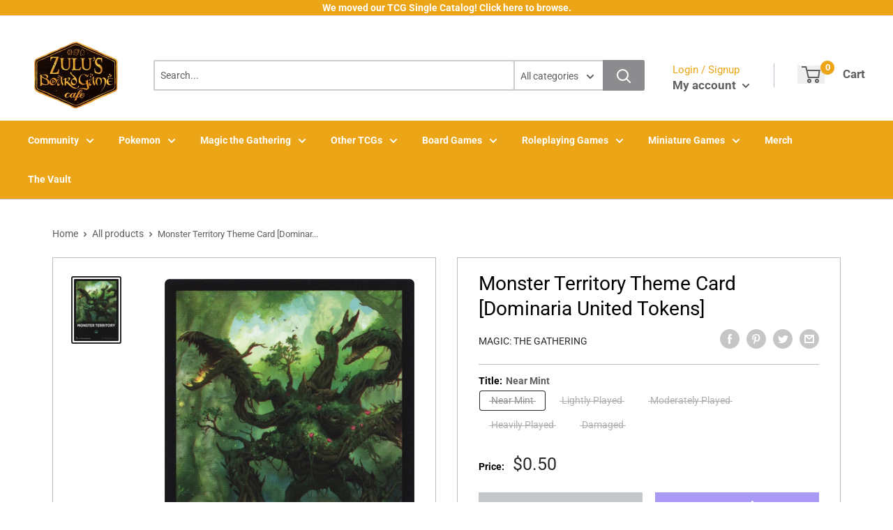

--- FILE ---
content_type: text/html; charset=utf-8
request_url: https://zulusgames.com/products/monster-territory-theme-card-dominaria-united-tokens
body_size: 49913
content:
<!doctype html>
<html lang="en">

<head>
    <title>Monster Territory Theme Card [Dominaria United Tokens]</title>
    <meta charset="utf-8">
    <meta content="IE=edge,chrome=1" http-equiv="X-UA-Compatible">
    <meta name="description" content="Set: Dominaria United Tokens Type: Theme Token Card Rarity: Common">
    <link rel="canonical" href="https://zulusgames.com/products/monster-territory-theme-card-dominaria-united-tokens">
    
<meta property="og:site_name" content="Zulus Games">
<meta property="og:url" content="https://zulusgames.com/products/monster-territory-theme-card-dominaria-united-tokens">
<meta property="og:title" content="Monster Territory Theme Card [Dominaria United Tokens]">
<meta property="og:type" content="product">
<meta property="og:description" content="Set: Dominaria United Tokens Type: Theme Token Card Rarity: Common"><meta property="og:price:amount" content="0.25">
  <meta property="og:price:currency" content="USD"><meta property="og:image" content="http://zulusgames.com/cdn/shop/products/088787cfaffacf012a9d5ba52431f95b_1024x1024.jpg?v=1706078371">
<meta property="og:image:secure_url" content="https://zulusgames.com/cdn/shop/products/088787cfaffacf012a9d5ba52431f95b_1024x1024.jpg?v=1706078371">

<meta name="twitter:site" content="@">
<meta name="twitter:card" content="summary_large_image">
<meta name="twitter:title" content="Monster Territory Theme Card [Dominaria United Tokens]">
<meta name="twitter:description" content="Set: Dominaria United Tokens Type: Theme Token Card Rarity: Common">
<meta name="twitter:image:width" content="480">
<meta name="twitter:image:height" content="480">
<meta name="twitter:image" content="http://zulusgames.com/cdn/shop/products/088787cfaffacf012a9d5ba52431f95b_1024x1024.jpg?v=1706078371">

    <meta content="width=device-width,initial-scale=1,shrink-to-fit=no" name="viewport">

    <link rel="icon" href="//zulusgames.com/cdn/shop/files/yellow_black-bg_0dbfbd06-e9b4-420d-a98a-35a6e0a9b146_small.png?v=1715703652" type="image/x-icon"> 

    <!-- anti-flicker snippet (recommended)  -->
    <style>
        .async-hide {
            opacity: 0 !important
        }
        #mobileNav {
        display: none;
      }
    </style>
        <!--[if (gt IE 9)|!(IE)]><!--><script src="//zulusgames.com/cdn/shop/t/31/assets/vendor.js?v=76260804611371243491728426752"></script><!--<![endif]-->
    <!--[if lte IE 9]><script src="//zulusgames.com/cdn/shop/t/31/assets/vendor.js?v=76260804611371243491728426752"></script><![endif]-->

    
<script defer
        type="text/javascript"> (function () { var css = document.createElement('link'); css.href = '//zulusgames.com/cdn/shop/t/31/assets/mburger.css?v=85232341013250678261728426752'; css.rel = 'stylesheet'; css.type = 'text/css'; document.getElementsByTagName('head')[0].appendChild(css); })(); </script>

    <script defer src="//zulusgames.com/cdn/shop/t/31/assets/mburger.js?v=29171411513169099261728426752"></script> 
     
       
    
    <link defer href="//zulusgames.com/cdn/shop/t/31/assets/reset.css?v=153209702691340967971728426752" rel="stylesheet" type="text/css">
             
                        
                        <link href="//zulusgames.com/cdn/shop/t/31/assets/theme3.css?v=136365668821384266051728426752" rel="stylesheet" type="text/css" media="all" />  
                         
               
            <link href="//zulusgames.com/cdn/shop/t/31/assets/generic.css?v=73915566352033497711757982545" rel="stylesheet" type="text/css" />
    <script defer
        type="text/javascript"> (function () { var css = document.createElement('link'); css.href = '//zulusgames.com/cdn/shop/t/31/assets/variables.css?v=108146437158924257461728426752'; css.rel = 'stylesheet'; css.type = 'text/css'; document.getElementsByTagName('head')[0].appendChild(css); })(); </script>
    <script defer
        type="text/javascript"> (function () { var css = document.createElement('link'); css.href = '//zulusgames.com/cdn/shop/t/31/assets/advanced-search.scss.css?v=146926769050623578951728426752'; css.rel = 'stylesheet'; css.type = 'text/css'; document.getElementsByTagName('head')[0].appendChild(css); })(); </script>
        <script defer
        type="text/javascript"> (function () { var css = document.createElement('link'); css.href = 'https://cdn.jsdelivr.net/npm/toastify-js/src/toastify.min.css'; css.rel = 'stylesheet'; css.type = 'text/css'; document.getElementsByTagName('head')[0].appendChild(css); })(); </script><script defer
        type="text/javascript"> (function () { var css = document.createElement('link'); css.href = 'https://fonts.googleapis.com/css2?family=Roboto:ital,wght@0,400;0,500;0,700;0,900;1,400&display=swap'; css.rel = 'stylesheet'; css.type = 'text/css'; document.getElementsByTagName('head')[0].appendChild(css); })(); </script><script defer
        type="text/javascript"> (function () { var css = document.createElement('link'); css.href = 'https://pro.fontawesome.com/releases/v5.14.0/css/all.css'; css.rel = 'stylesheet'; css.type = 'text/css'; document.getElementsByTagName('head')[0].appendChild(css); })(); </script><script defer src="https://cdnjs.cloudflare.com/ajax/libs/jQuery.mmenu/8.5.20/mmenu.js"></script>

    <script defer
        type="text/javascript"> (function () { var css = document.createElement('link'); css.href = 'https://cdnjs.cloudflare.com/ajax/libs/jQuery.mmenu/8.5.14/mmenu.min.css'; css.rel = 'stylesheet'; css.type = 'text/css'; document.getElementsByTagName('head')[0].appendChild(css); })(); </script>
    
    <script>window.performance && window.performance.mark && window.performance.mark('shopify.content_for_header.start');</script><meta name="facebook-domain-verification" content="r9jnospjwxe271zxndprvb7a1z3omf">
<meta name="google-site-verification" content="0Yn_QPnKgb3FtpBhD2X0EFOtFPmbTp2a2HYE4x5viUU">
<meta name="google-site-verification" content="0Yn_QPnKgb3FtpBhD2X0EFOtFPmbTp2a2HYE4x5viUU">
<meta id="shopify-digital-wallet" name="shopify-digital-wallet" content="/57909608613/digital_wallets/dialog">
<meta name="shopify-checkout-api-token" content="b0219fa180d02e56c4c75d8801639f84">
<meta id="in-context-paypal-metadata" data-shop-id="57909608613" data-venmo-supported="false" data-environment="production" data-locale="en_US" data-paypal-v4="true" data-currency="USD">
<link rel="alternate" type="application/json+oembed" href="https://zulusgames.com/products/monster-territory-theme-card-dominaria-united-tokens.oembed">
<script async="async" src="/checkouts/internal/preloads.js?locale=en-US"></script>
<link rel="preconnect" href="https://shop.app" crossorigin="anonymous">
<script async="async" src="https://shop.app/checkouts/internal/preloads.js?locale=en-US&shop_id=57909608613" crossorigin="anonymous"></script>
<script id="apple-pay-shop-capabilities" type="application/json">{"shopId":57909608613,"countryCode":"US","currencyCode":"USD","merchantCapabilities":["supports3DS"],"merchantId":"gid:\/\/shopify\/Shop\/57909608613","merchantName":"Zulus Games","requiredBillingContactFields":["postalAddress","email","phone"],"requiredShippingContactFields":["postalAddress","email","phone"],"shippingType":"shipping","supportedNetworks":["visa","masterCard","amex","discover","elo","jcb"],"total":{"type":"pending","label":"Zulus Games","amount":"1.00"},"shopifyPaymentsEnabled":true,"supportsSubscriptions":true}</script>
<script id="shopify-features" type="application/json">{"accessToken":"b0219fa180d02e56c4c75d8801639f84","betas":["rich-media-storefront-analytics"],"domain":"zulusgames.com","predictiveSearch":true,"shopId":57909608613,"locale":"en"}</script>
<script>var Shopify = Shopify || {};
Shopify.shop = "zulus-games.myshopify.com";
Shopify.locale = "en";
Shopify.currency = {"active":"USD","rate":"1.0"};
Shopify.country = "US";
Shopify.theme = {"name":"Binder POS Theme Main","id":141422198949,"schema_name":"Premium-Multi","schema_version":"611c1920","theme_store_id":null,"role":"main"};
Shopify.theme.handle = "null";
Shopify.theme.style = {"id":null,"handle":null};
Shopify.cdnHost = "zulusgames.com/cdn";
Shopify.routes = Shopify.routes || {};
Shopify.routes.root = "/";</script>
<script type="module">!function(o){(o.Shopify=o.Shopify||{}).modules=!0}(window);</script>
<script>!function(o){function n(){var o=[];function n(){o.push(Array.prototype.slice.apply(arguments))}return n.q=o,n}var t=o.Shopify=o.Shopify||{};t.loadFeatures=n(),t.autoloadFeatures=n()}(window);</script>
<script>
  window.ShopifyPay = window.ShopifyPay || {};
  window.ShopifyPay.apiHost = "shop.app\/pay";
  window.ShopifyPay.redirectState = null;
</script>
<script id="shop-js-analytics" type="application/json">{"pageType":"product"}</script>
<script defer="defer" async type="module" src="//zulusgames.com/cdn/shopifycloud/shop-js/modules/v2/client.init-shop-cart-sync_D0dqhulL.en.esm.js"></script>
<script defer="defer" async type="module" src="//zulusgames.com/cdn/shopifycloud/shop-js/modules/v2/chunk.common_CpVO7qML.esm.js"></script>
<script type="module">
  await import("//zulusgames.com/cdn/shopifycloud/shop-js/modules/v2/client.init-shop-cart-sync_D0dqhulL.en.esm.js");
await import("//zulusgames.com/cdn/shopifycloud/shop-js/modules/v2/chunk.common_CpVO7qML.esm.js");

  window.Shopify.SignInWithShop?.initShopCartSync?.({"fedCMEnabled":true,"windoidEnabled":true});

</script>
<script>
  window.Shopify = window.Shopify || {};
  if (!window.Shopify.featureAssets) window.Shopify.featureAssets = {};
  window.Shopify.featureAssets['shop-js'] = {"shop-cart-sync":["modules/v2/client.shop-cart-sync_D9bwt38V.en.esm.js","modules/v2/chunk.common_CpVO7qML.esm.js"],"init-fed-cm":["modules/v2/client.init-fed-cm_BJ8NPuHe.en.esm.js","modules/v2/chunk.common_CpVO7qML.esm.js"],"init-shop-email-lookup-coordinator":["modules/v2/client.init-shop-email-lookup-coordinator_pVrP2-kG.en.esm.js","modules/v2/chunk.common_CpVO7qML.esm.js"],"shop-cash-offers":["modules/v2/client.shop-cash-offers_CNh7FWN-.en.esm.js","modules/v2/chunk.common_CpVO7qML.esm.js","modules/v2/chunk.modal_DKF6x0Jh.esm.js"],"init-shop-cart-sync":["modules/v2/client.init-shop-cart-sync_D0dqhulL.en.esm.js","modules/v2/chunk.common_CpVO7qML.esm.js"],"init-windoid":["modules/v2/client.init-windoid_DaoAelzT.en.esm.js","modules/v2/chunk.common_CpVO7qML.esm.js"],"shop-toast-manager":["modules/v2/client.shop-toast-manager_1DND8Tac.en.esm.js","modules/v2/chunk.common_CpVO7qML.esm.js"],"pay-button":["modules/v2/client.pay-button_CFeQi1r6.en.esm.js","modules/v2/chunk.common_CpVO7qML.esm.js"],"shop-button":["modules/v2/client.shop-button_Ca94MDdQ.en.esm.js","modules/v2/chunk.common_CpVO7qML.esm.js"],"shop-login-button":["modules/v2/client.shop-login-button_DPYNfp1Z.en.esm.js","modules/v2/chunk.common_CpVO7qML.esm.js","modules/v2/chunk.modal_DKF6x0Jh.esm.js"],"avatar":["modules/v2/client.avatar_BTnouDA3.en.esm.js"],"shop-follow-button":["modules/v2/client.shop-follow-button_BMKh4nJE.en.esm.js","modules/v2/chunk.common_CpVO7qML.esm.js","modules/v2/chunk.modal_DKF6x0Jh.esm.js"],"init-customer-accounts-sign-up":["modules/v2/client.init-customer-accounts-sign-up_CJXi5kRN.en.esm.js","modules/v2/client.shop-login-button_DPYNfp1Z.en.esm.js","modules/v2/chunk.common_CpVO7qML.esm.js","modules/v2/chunk.modal_DKF6x0Jh.esm.js"],"init-shop-for-new-customer-accounts":["modules/v2/client.init-shop-for-new-customer-accounts_BoBxkgWu.en.esm.js","modules/v2/client.shop-login-button_DPYNfp1Z.en.esm.js","modules/v2/chunk.common_CpVO7qML.esm.js","modules/v2/chunk.modal_DKF6x0Jh.esm.js"],"init-customer-accounts":["modules/v2/client.init-customer-accounts_DCuDTzpR.en.esm.js","modules/v2/client.shop-login-button_DPYNfp1Z.en.esm.js","modules/v2/chunk.common_CpVO7qML.esm.js","modules/v2/chunk.modal_DKF6x0Jh.esm.js"],"checkout-modal":["modules/v2/client.checkout-modal_U_3e4VxF.en.esm.js","modules/v2/chunk.common_CpVO7qML.esm.js","modules/v2/chunk.modal_DKF6x0Jh.esm.js"],"lead-capture":["modules/v2/client.lead-capture_DEgn0Z8u.en.esm.js","modules/v2/chunk.common_CpVO7qML.esm.js","modules/v2/chunk.modal_DKF6x0Jh.esm.js"],"shop-login":["modules/v2/client.shop-login_CoM5QKZ_.en.esm.js","modules/v2/chunk.common_CpVO7qML.esm.js","modules/v2/chunk.modal_DKF6x0Jh.esm.js"],"payment-terms":["modules/v2/client.payment-terms_BmrqWn8r.en.esm.js","modules/v2/chunk.common_CpVO7qML.esm.js","modules/v2/chunk.modal_DKF6x0Jh.esm.js"]};
</script>
<script>(function() {
  var isLoaded = false;
  function asyncLoad() {
    if (isLoaded) return;
    isLoaded = true;
    var urls = ["https:\/\/cdn.jsdelivr.net\/npm\/stackedboost-shopify-assets@0.1.89\/dist\/swpf\/swpf.js?shop=zulus-games.myshopify.com"];
    for (var i = 0; i < urls.length; i++) {
      var s = document.createElement('script');
      s.type = 'text/javascript';
      s.async = true;
      s.src = urls[i];
      var x = document.getElementsByTagName('script')[0];
      x.parentNode.insertBefore(s, x);
    }
  };
  if(window.attachEvent) {
    window.attachEvent('onload', asyncLoad);
  } else {
    window.addEventListener('load', asyncLoad, false);
  }
})();</script>
<script id="__st">var __st={"a":57909608613,"offset":-28800,"reqid":"fe7693f0-debd-4612-a008-b5fb864da663-1765311683","pageurl":"zulusgames.com\/products\/monster-territory-theme-card-dominaria-united-tokens","u":"5840cb2004e5","p":"product","rtyp":"product","rid":8375981441189};</script>
<script>window.ShopifyPaypalV4VisibilityTracking = true;</script>
<script id="captcha-bootstrap">!function(){'use strict';const t='contact',e='account',n='new_comment',o=[[t,t],['blogs',n],['comments',n],[t,'customer']],c=[[e,'customer_login'],[e,'guest_login'],[e,'recover_customer_password'],[e,'create_customer']],r=t=>t.map((([t,e])=>`form[action*='/${t}']:not([data-nocaptcha='true']) input[name='form_type'][value='${e}']`)).join(','),a=t=>()=>t?[...document.querySelectorAll(t)].map((t=>t.form)):[];function s(){const t=[...o],e=r(t);return a(e)}const i='password',u='form_key',d=['recaptcha-v3-token','g-recaptcha-response','h-captcha-response',i],f=()=>{try{return window.sessionStorage}catch{return}},m='__shopify_v',_=t=>t.elements[u];function p(t,e,n=!1){try{const o=window.sessionStorage,c=JSON.parse(o.getItem(e)),{data:r}=function(t){const{data:e,action:n}=t;return t[m]||n?{data:e,action:n}:{data:t,action:n}}(c);for(const[e,n]of Object.entries(r))t.elements[e]&&(t.elements[e].value=n);n&&o.removeItem(e)}catch(o){console.error('form repopulation failed',{error:o})}}const l='form_type',E='cptcha';function T(t){t.dataset[E]=!0}const w=window,h=w.document,L='Shopify',v='ce_forms',y='captcha';let A=!1;((t,e)=>{const n=(g='f06e6c50-85a8-45c8-87d0-21a2b65856fe',I='https://cdn.shopify.com/shopifycloud/storefront-forms-hcaptcha/ce_storefront_forms_captcha_hcaptcha.v1.5.2.iife.js',D={infoText:'Protected by hCaptcha',privacyText:'Privacy',termsText:'Terms'},(t,e,n)=>{const o=w[L][v],c=o.bindForm;if(c)return c(t,g,e,D).then(n);var r;o.q.push([[t,g,e,D],n]),r=I,A||(h.body.append(Object.assign(h.createElement('script'),{id:'captcha-provider',async:!0,src:r})),A=!0)});var g,I,D;w[L]=w[L]||{},w[L][v]=w[L][v]||{},w[L][v].q=[],w[L][y]=w[L][y]||{},w[L][y].protect=function(t,e){n(t,void 0,e),T(t)},Object.freeze(w[L][y]),function(t,e,n,w,h,L){const[v,y,A,g]=function(t,e,n){const i=e?o:[],u=t?c:[],d=[...i,...u],f=r(d),m=r(i),_=r(d.filter((([t,e])=>n.includes(e))));return[a(f),a(m),a(_),s()]}(w,h,L),I=t=>{const e=t.target;return e instanceof HTMLFormElement?e:e&&e.form},D=t=>v().includes(t);t.addEventListener('submit',(t=>{const e=I(t);if(!e)return;const n=D(e)&&!e.dataset.hcaptchaBound&&!e.dataset.recaptchaBound,o=_(e),c=g().includes(e)&&(!o||!o.value);(n||c)&&t.preventDefault(),c&&!n&&(function(t){try{if(!f())return;!function(t){const e=f();if(!e)return;const n=_(t);if(!n)return;const o=n.value;o&&e.removeItem(o)}(t);const e=Array.from(Array(32),(()=>Math.random().toString(36)[2])).join('');!function(t,e){_(t)||t.append(Object.assign(document.createElement('input'),{type:'hidden',name:u})),t.elements[u].value=e}(t,e),function(t,e){const n=f();if(!n)return;const o=[...t.querySelectorAll(`input[type='${i}']`)].map((({name:t})=>t)),c=[...d,...o],r={};for(const[a,s]of new FormData(t).entries())c.includes(a)||(r[a]=s);n.setItem(e,JSON.stringify({[m]:1,action:t.action,data:r}))}(t,e)}catch(e){console.error('failed to persist form',e)}}(e),e.submit())}));const S=(t,e)=>{t&&!t.dataset[E]&&(n(t,e.some((e=>e===t))),T(t))};for(const o of['focusin','change'])t.addEventListener(o,(t=>{const e=I(t);D(e)&&S(e,y())}));const B=e.get('form_key'),M=e.get(l),P=B&&M;t.addEventListener('DOMContentLoaded',(()=>{const t=y();if(P)for(const e of t)e.elements[l].value===M&&p(e,B);[...new Set([...A(),...v().filter((t=>'true'===t.dataset.shopifyCaptcha))])].forEach((e=>S(e,t)))}))}(h,new URLSearchParams(w.location.search),n,t,e,['guest_login'])})(!0,!0)}();</script>
<script integrity="sha256-52AcMU7V7pcBOXWImdc/TAGTFKeNjmkeM1Pvks/DTgc=" data-source-attribution="shopify.loadfeatures" defer="defer" src="//zulusgames.com/cdn/shopifycloud/storefront/assets/storefront/load_feature-81c60534.js" crossorigin="anonymous"></script>
<script crossorigin="anonymous" defer="defer" src="//zulusgames.com/cdn/shopifycloud/storefront/assets/shopify_pay/storefront-65b4c6d7.js?v=20250812"></script>
<script data-source-attribution="shopify.dynamic_checkout.dynamic.init">var Shopify=Shopify||{};Shopify.PaymentButton=Shopify.PaymentButton||{isStorefrontPortableWallets:!0,init:function(){window.Shopify.PaymentButton.init=function(){};var t=document.createElement("script");t.src="https://zulusgames.com/cdn/shopifycloud/portable-wallets/latest/portable-wallets.en.js",t.type="module",document.head.appendChild(t)}};
</script>
<script data-source-attribution="shopify.dynamic_checkout.buyer_consent">
  function portableWalletsHideBuyerConsent(e){var t=document.getElementById("shopify-buyer-consent"),n=document.getElementById("shopify-subscription-policy-button");t&&n&&(t.classList.add("hidden"),t.setAttribute("aria-hidden","true"),n.removeEventListener("click",e))}function portableWalletsShowBuyerConsent(e){var t=document.getElementById("shopify-buyer-consent"),n=document.getElementById("shopify-subscription-policy-button");t&&n&&(t.classList.remove("hidden"),t.removeAttribute("aria-hidden"),n.addEventListener("click",e))}window.Shopify?.PaymentButton&&(window.Shopify.PaymentButton.hideBuyerConsent=portableWalletsHideBuyerConsent,window.Shopify.PaymentButton.showBuyerConsent=portableWalletsShowBuyerConsent);
</script>
<script>
  function portableWalletsCleanup(e){e&&e.src&&console.error("Failed to load portable wallets script "+e.src);var t=document.querySelectorAll("shopify-accelerated-checkout .shopify-payment-button__skeleton, shopify-accelerated-checkout-cart .wallet-cart-button__skeleton"),e=document.getElementById("shopify-buyer-consent");for(let e=0;e<t.length;e++)t[e].remove();e&&e.remove()}function portableWalletsNotLoadedAsModule(e){e instanceof ErrorEvent&&"string"==typeof e.message&&e.message.includes("import.meta")&&"string"==typeof e.filename&&e.filename.includes("portable-wallets")&&(window.removeEventListener("error",portableWalletsNotLoadedAsModule),window.Shopify.PaymentButton.failedToLoad=e,"loading"===document.readyState?document.addEventListener("DOMContentLoaded",window.Shopify.PaymentButton.init):window.Shopify.PaymentButton.init())}window.addEventListener("error",portableWalletsNotLoadedAsModule);
</script>

<script type="module" src="https://zulusgames.com/cdn/shopifycloud/portable-wallets/latest/portable-wallets.en.js" onError="portableWalletsCleanup(this)" crossorigin="anonymous"></script>
<script nomodule>
  document.addEventListener("DOMContentLoaded", portableWalletsCleanup);
</script>

<link id="shopify-accelerated-checkout-styles" rel="stylesheet" media="screen" href="https://zulusgames.com/cdn/shopifycloud/portable-wallets/latest/accelerated-checkout-backwards-compat.css" crossorigin="anonymous">
<style id="shopify-accelerated-checkout-cart">
        #shopify-buyer-consent {
  margin-top: 1em;
  display: inline-block;
  width: 100%;
}

#shopify-buyer-consent.hidden {
  display: none;
}

#shopify-subscription-policy-button {
  background: none;
  border: none;
  padding: 0;
  text-decoration: underline;
  font-size: inherit;
  cursor: pointer;
}

#shopify-subscription-policy-button::before {
  box-shadow: none;
}

      </style>

<script>window.performance && window.performance.mark && window.performance.mark('shopify.content_for_header.end');</script>

    <!-- Header hook for plugins --><script src="https://ajax.googleapis.com/ajax/libs/jquery/3.5.1/jquery.min.js"></script>

    <script src="//zulusgames.com/cdn/shopifycloud/storefront/assets/themes_support/api.jquery-7ab1a3a4.js" type="text/javascript"></script>
    <script src="//zulusgames.com/cdn/s/javascripts/currencies.js" type="text/javascript"></script>
<link defer rel="stylesheet" href="https://unpkg.com/flickity@2/dist/flickity.min.css">
    <script src="//zulusgames.com/cdn/shopifycloud/storefront/assets/themes_support/option_selection-b017cd28.js" type="text/javascript"></script>

    <script defer
        type="text/javascript"> (function () { var css = document.createElement('link'); css.href = '//zulusgames.com/cdn/shop/t/31/assets/animations.css?v=137973300766071970631728426752'; css.rel = 'stylesheet'; css.type = 'text/css'; document.getElementsByTagName('head')[0].appendChild(css); })(); </script>
    <script defer
        type="text/javascript"> (function () { var css = document.createElement('link'); css.href = '//zulusgames.com/cdn/shop/t/31/assets/loader.css?v=102325571689108952331728426752'; css.rel = 'stylesheet'; css.type = 'text/css'; document.getElementsByTagName('head')[0].appendChild(css); })(); </script>
    <script src="//zulusgames.com/cdn/shop/t/31/assets/theme.js?v=81407425934660752091728426752" defer></script>
    
  <script type="application/ld+json">
  {
    "@context": "http://schema.org",
    "@type": "Product",
    "offers": [{
          "@type": "Offer",
          "name": "Near Mint",
          "availability":"https://schema.org/OutOfStock",
          "price": 0.5,
          "priceCurrency": "USD",
          "priceValidUntil": "2025-12-19","sku": "TDMU-10-THEME-EN-NF-1","url": "/products/monster-territory-theme-card-dominaria-united-tokens?variant=42889578414245"
        },
{
          "@type": "Offer",
          "name": "Lightly Played",
          "availability":"https://schema.org/OutOfStock",
          "price": 0.47,
          "priceCurrency": "USD",
          "priceValidUntil": "2025-12-19","sku": "TDMU-10-THEME-EN-NF-2","url": "/products/monster-territory-theme-card-dominaria-united-tokens?variant=42889578578085"
        },
{
          "@type": "Offer",
          "name": "Moderately Played",
          "availability":"https://schema.org/OutOfStock",
          "price": 0.45,
          "priceCurrency": "USD",
          "priceValidUntil": "2025-12-19","sku": "TDMU-10-THEME-EN-NF-3","url": "/products/monster-territory-theme-card-dominaria-united-tokens?variant=42889578774693"
        },
{
          "@type": "Offer",
          "name": "Heavily Played",
          "availability":"https://schema.org/OutOfStock",
          "price": 0.3,
          "priceCurrency": "USD",
          "priceValidUntil": "2025-12-19","sku": "TDMU-10-THEME-EN-NF-4","url": "/products/monster-territory-theme-card-dominaria-united-tokens?variant=42889578938533"
        },
{
          "@type": "Offer",
          "name": "Damaged",
          "availability":"https://schema.org/OutOfStock",
          "price": 0.25,
          "priceCurrency": "USD",
          "priceValidUntil": "2025-12-19","sku": "TDMU-10-THEME-EN-NF-5","url": "/products/monster-territory-theme-card-dominaria-united-tokens?variant=42889579036837"
        }
],
    "brand": {
      "name": "Magic: The Gathering"
    },
    "name": "Monster Territory Theme Card [Dominaria United Tokens]",
    "description": "\n\n      \n          Set:\n          Dominaria United Tokens\n      \n      \n          Type:\n          Theme Token Card\n      \n      \n          Rarity:\n          Common\n      \n\n\n\n\n\n\n\n\n\n\n\n",
    "category": "MTG Single",
    "url": "/products/monster-territory-theme-card-dominaria-united-tokens",
    "sku": "TDMU-10-THEME-EN-NF-1",
    "image": {
      "@type": "ImageObject",
      "url": "https://zulusgames.com/cdn/shop/products/088787cfaffacf012a9d5ba52431f95b_1024x.jpg?v=1706078371",
      "image": "https://zulusgames.com/cdn/shop/products/088787cfaffacf012a9d5ba52431f95b_1024x.jpg?v=1706078371",
      "name": "Monster Territory Theme Card [Dominaria United Tokens]",
      "width": "1024",
      "height": "1024"
    }
  }
  </script>



  <script type="application/ld+json">
  {
    "@context": "http://schema.org",
    "@type": "BreadcrumbList",
  "itemListElement": [{
      "@type": "ListItem",
      "position": 1,
      "name": "Home",
      "item": "https://zulusgames.com"
    },{
          "@type": "ListItem",
          "position": 2,
          "name": "Monster Territory Theme Card [Dominaria United Tokens]",
          "item": "https://zulusgames.com/products/monster-territory-theme-card-dominaria-united-tokens"
        }]
  }
  </script>

<script>
        // This allows to expose several variables to the global scope, to be used in scripts
        window.theme = {
          pageType: "product",
          cartCount: 0,
          moneyFormat: "${{amount}}",
          moneyWithCurrencyFormat: "${{amount}} USD",
          showDiscount: true,
          discountMode: "percentage",
          searchMode: "product,article,page",
          cartType: "message",
          permanentDomain: "zulus-games.myshopify.com",
          themeChoice: "Theme_Three"
        };
  
        window.routes = {
          rootUrl: "\/",
          rootUrlWithoutSlash: '',
          cartUrl: "\/cart",
          cartAddUrl: "\/cart\/add",
          cartChangeUrl: "\/cart\/change",
          searchUrl: "\/search",
          productRecommendationsUrl: "\/recommendations\/products"
        };
  
        window.languages = {
          productRegularPrice: "Regular price",
          productSalePrice: "Sale price",
          collectionOnSaleLabel: "Save {{savings}}",
          productFormUnavailable: "Unavailable",
          productFormAddToCart: "Add to cart",
          productFormSoldOut: "Sold out",
          productAdded: "Product has been added to your cart",
          productAddedShort: "Added!",
          shippingEstimatorNoResults: "No shipping could be found for your address.",
          shippingEstimatorOneResult: "There is one shipping rate for your address:",
          shippingEstimatorMultipleResults: "There are {{count}} shipping rates for your address:",
          shippingEstimatorErrors: "There are some errors:"
        };
  
        window.lazySizesConfig = {
          loadHidden: false,
          hFac: 0.8,
          expFactor: 3,
          customMedia: {
            '--phone': '(max-width: 640px)',
            '--tablet': '(min-width: 641px) and (max-width: 1023px)',
            '--lap': '(min-width: 1024px)'
          }
        };
  
        document.documentElement.className = document.documentElement.className.replace('no-js', 'js');
      </script>
       <script src="//zulusgames.com/cdn/shop/t/31/assets/application.js?v=59730235117051044051728426752"></script><script>
        let binderWishlist = null;
    </script>
    <link defer href="//zulusgames.com/cdn/shop/t/31/assets/predictive.css?v=181835530354501345831728426752" rel="stylesheet" type="text/css">
    <script src="//zulusgames.com/cdn/shop/t/31/assets/predictiveSearch.js?v=30241401215181219341728426752" type="text/javascript"></script>
    <script src="//zulusgames.com/cdn/shop/t/31/assets/custom.js?v=111603181540343972631728426752" type="text/javascript"></script>
    <link href="https://monorail-edge.shopifysvc.com" rel="dns-prefetch">
<script>(function(){if ("sendBeacon" in navigator && "performance" in window) {try {var session_token_from_headers = performance.getEntriesByType('navigation')[0].serverTiming.find(x => x.name == '_s').description;} catch {var session_token_from_headers = undefined;}var session_cookie_matches = document.cookie.match(/_shopify_s=([^;]*)/);var session_token_from_cookie = session_cookie_matches && session_cookie_matches.length === 2 ? session_cookie_matches[1] : "";var session_token = session_token_from_headers || session_token_from_cookie || "";function handle_abandonment_event(e) {var entries = performance.getEntries().filter(function(entry) {return /monorail-edge.shopifysvc.com/.test(entry.name);});if (!window.abandonment_tracked && entries.length === 0) {window.abandonment_tracked = true;var currentMs = Date.now();var navigation_start = performance.timing.navigationStart;var payload = {shop_id: 57909608613,url: window.location.href,navigation_start,duration: currentMs - navigation_start,session_token,page_type: "product"};window.navigator.sendBeacon("https://monorail-edge.shopifysvc.com/v1/produce", JSON.stringify({schema_id: "online_store_buyer_site_abandonment/1.1",payload: payload,metadata: {event_created_at_ms: currentMs,event_sent_at_ms: currentMs}}));}}window.addEventListener('pagehide', handle_abandonment_event);}}());</script>
<script id="web-pixels-manager-setup">(function e(e,d,r,n,o){if(void 0===o&&(o={}),!Boolean(null===(a=null===(i=window.Shopify)||void 0===i?void 0:i.analytics)||void 0===a?void 0:a.replayQueue)){var i,a;window.Shopify=window.Shopify||{};var t=window.Shopify;t.analytics=t.analytics||{};var s=t.analytics;s.replayQueue=[],s.publish=function(e,d,r){return s.replayQueue.push([e,d,r]),!0};try{self.performance.mark("wpm:start")}catch(e){}var l=function(){var e={modern:/Edge?\/(1{2}[4-9]|1[2-9]\d|[2-9]\d{2}|\d{4,})\.\d+(\.\d+|)|Firefox\/(1{2}[4-9]|1[2-9]\d|[2-9]\d{2}|\d{4,})\.\d+(\.\d+|)|Chrom(ium|e)\/(9{2}|\d{3,})\.\d+(\.\d+|)|(Maci|X1{2}).+ Version\/(15\.\d+|(1[6-9]|[2-9]\d|\d{3,})\.\d+)([,.]\d+|)( \(\w+\)|)( Mobile\/\w+|) Safari\/|Chrome.+OPR\/(9{2}|\d{3,})\.\d+\.\d+|(CPU[ +]OS|iPhone[ +]OS|CPU[ +]iPhone|CPU IPhone OS|CPU iPad OS)[ +]+(15[._]\d+|(1[6-9]|[2-9]\d|\d{3,})[._]\d+)([._]\d+|)|Android:?[ /-](13[3-9]|1[4-9]\d|[2-9]\d{2}|\d{4,})(\.\d+|)(\.\d+|)|Android.+Firefox\/(13[5-9]|1[4-9]\d|[2-9]\d{2}|\d{4,})\.\d+(\.\d+|)|Android.+Chrom(ium|e)\/(13[3-9]|1[4-9]\d|[2-9]\d{2}|\d{4,})\.\d+(\.\d+|)|SamsungBrowser\/([2-9]\d|\d{3,})\.\d+/,legacy:/Edge?\/(1[6-9]|[2-9]\d|\d{3,})\.\d+(\.\d+|)|Firefox\/(5[4-9]|[6-9]\d|\d{3,})\.\d+(\.\d+|)|Chrom(ium|e)\/(5[1-9]|[6-9]\d|\d{3,})\.\d+(\.\d+|)([\d.]+$|.*Safari\/(?![\d.]+ Edge\/[\d.]+$))|(Maci|X1{2}).+ Version\/(10\.\d+|(1[1-9]|[2-9]\d|\d{3,})\.\d+)([,.]\d+|)( \(\w+\)|)( Mobile\/\w+|) Safari\/|Chrome.+OPR\/(3[89]|[4-9]\d|\d{3,})\.\d+\.\d+|(CPU[ +]OS|iPhone[ +]OS|CPU[ +]iPhone|CPU IPhone OS|CPU iPad OS)[ +]+(10[._]\d+|(1[1-9]|[2-9]\d|\d{3,})[._]\d+)([._]\d+|)|Android:?[ /-](13[3-9]|1[4-9]\d|[2-9]\d{2}|\d{4,})(\.\d+|)(\.\d+|)|Mobile Safari.+OPR\/([89]\d|\d{3,})\.\d+\.\d+|Android.+Firefox\/(13[5-9]|1[4-9]\d|[2-9]\d{2}|\d{4,})\.\d+(\.\d+|)|Android.+Chrom(ium|e)\/(13[3-9]|1[4-9]\d|[2-9]\d{2}|\d{4,})\.\d+(\.\d+|)|Android.+(UC? ?Browser|UCWEB|U3)[ /]?(15\.([5-9]|\d{2,})|(1[6-9]|[2-9]\d|\d{3,})\.\d+)\.\d+|SamsungBrowser\/(5\.\d+|([6-9]|\d{2,})\.\d+)|Android.+MQ{2}Browser\/(14(\.(9|\d{2,})|)|(1[5-9]|[2-9]\d|\d{3,})(\.\d+|))(\.\d+|)|K[Aa][Ii]OS\/(3\.\d+|([4-9]|\d{2,})\.\d+)(\.\d+|)/},d=e.modern,r=e.legacy,n=navigator.userAgent;return n.match(d)?"modern":n.match(r)?"legacy":"unknown"}(),u="modern"===l?"modern":"legacy",c=(null!=n?n:{modern:"",legacy:""})[u],f=function(e){return[e.baseUrl,"/wpm","/b",e.hashVersion,"modern"===e.buildTarget?"m":"l",".js"].join("")}({baseUrl:d,hashVersion:r,buildTarget:u}),m=function(e){var d=e.version,r=e.bundleTarget,n=e.surface,o=e.pageUrl,i=e.monorailEndpoint;return{emit:function(e){var a=e.status,t=e.errorMsg,s=(new Date).getTime(),l=JSON.stringify({metadata:{event_sent_at_ms:s},events:[{schema_id:"web_pixels_manager_load/3.1",payload:{version:d,bundle_target:r,page_url:o,status:a,surface:n,error_msg:t},metadata:{event_created_at_ms:s}}]});if(!i)return console&&console.warn&&console.warn("[Web Pixels Manager] No Monorail endpoint provided, skipping logging."),!1;try{return self.navigator.sendBeacon.bind(self.navigator)(i,l)}catch(e){}var u=new XMLHttpRequest;try{return u.open("POST",i,!0),u.setRequestHeader("Content-Type","text/plain"),u.send(l),!0}catch(e){return console&&console.warn&&console.warn("[Web Pixels Manager] Got an unhandled error while logging to Monorail."),!1}}}}({version:r,bundleTarget:l,surface:e.surface,pageUrl:self.location.href,monorailEndpoint:e.monorailEndpoint});try{o.browserTarget=l,function(e){var d=e.src,r=e.async,n=void 0===r||r,o=e.onload,i=e.onerror,a=e.sri,t=e.scriptDataAttributes,s=void 0===t?{}:t,l=document.createElement("script"),u=document.querySelector("head"),c=document.querySelector("body");if(l.async=n,l.src=d,a&&(l.integrity=a,l.crossOrigin="anonymous"),s)for(var f in s)if(Object.prototype.hasOwnProperty.call(s,f))try{l.dataset[f]=s[f]}catch(e){}if(o&&l.addEventListener("load",o),i&&l.addEventListener("error",i),u)u.appendChild(l);else{if(!c)throw new Error("Did not find a head or body element to append the script");c.appendChild(l)}}({src:f,async:!0,onload:function(){if(!function(){var e,d;return Boolean(null===(d=null===(e=window.Shopify)||void 0===e?void 0:e.analytics)||void 0===d?void 0:d.initialized)}()){var d=window.webPixelsManager.init(e)||void 0;if(d){var r=window.Shopify.analytics;r.replayQueue.forEach((function(e){var r=e[0],n=e[1],o=e[2];d.publishCustomEvent(r,n,o)})),r.replayQueue=[],r.publish=d.publishCustomEvent,r.visitor=d.visitor,r.initialized=!0}}},onerror:function(){return m.emit({status:"failed",errorMsg:"".concat(f," has failed to load")})},sri:function(e){var d=/^sha384-[A-Za-z0-9+/=]+$/;return"string"==typeof e&&d.test(e)}(c)?c:"",scriptDataAttributes:o}),m.emit({status:"loading"})}catch(e){m.emit({status:"failed",errorMsg:(null==e?void 0:e.message)||"Unknown error"})}}})({shopId: 57909608613,storefrontBaseUrl: "https://zulusgames.com",extensionsBaseUrl: "https://extensions.shopifycdn.com/cdn/shopifycloud/web-pixels-manager",monorailEndpoint: "https://monorail-edge.shopifysvc.com/unstable/produce_batch",surface: "storefront-renderer",enabledBetaFlags: ["2dca8a86"],webPixelsConfigList: [{"id":"658210981","configuration":"{\"config\":\"{\\\"pixel_id\\\":\\\"G-0GNK8TDLQT\\\",\\\"target_country\\\":\\\"US\\\",\\\"gtag_events\\\":[{\\\"type\\\":\\\"search\\\",\\\"action_label\\\":[\\\"G-0GNK8TDLQT\\\",\\\"AW-335692646\\\/DWOKCJfTyOoCEOaGiaAB\\\"]},{\\\"type\\\":\\\"begin_checkout\\\",\\\"action_label\\\":[\\\"G-0GNK8TDLQT\\\",\\\"AW-335692646\\\/ii2wCJTTyOoCEOaGiaAB\\\"]},{\\\"type\\\":\\\"view_item\\\",\\\"action_label\\\":[\\\"G-0GNK8TDLQT\\\",\\\"AW-335692646\\\/CXwzCI7TyOoCEOaGiaAB\\\",\\\"MC-LTGQFTL9GC\\\"]},{\\\"type\\\":\\\"purchase\\\",\\\"action_label\\\":[\\\"G-0GNK8TDLQT\\\",\\\"AW-335692646\\\/d3eDCIvTyOoCEOaGiaAB\\\",\\\"MC-LTGQFTL9GC\\\"]},{\\\"type\\\":\\\"page_view\\\",\\\"action_label\\\":[\\\"G-0GNK8TDLQT\\\",\\\"AW-335692646\\\/b2kNCIjTyOoCEOaGiaAB\\\",\\\"MC-LTGQFTL9GC\\\"]},{\\\"type\\\":\\\"add_payment_info\\\",\\\"action_label\\\":[\\\"G-0GNK8TDLQT\\\",\\\"AW-335692646\\\/aFj0CJrTyOoCEOaGiaAB\\\"]},{\\\"type\\\":\\\"add_to_cart\\\",\\\"action_label\\\":[\\\"G-0GNK8TDLQT\\\",\\\"AW-335692646\\\/05XDCJHTyOoCEOaGiaAB\\\"]}],\\\"enable_monitoring_mode\\\":false}\"}","eventPayloadVersion":"v1","runtimeContext":"OPEN","scriptVersion":"b2a88bafab3e21179ed38636efcd8a93","type":"APP","apiClientId":1780363,"privacyPurposes":[],"dataSharingAdjustments":{"protectedCustomerApprovalScopes":["read_customer_address","read_customer_email","read_customer_name","read_customer_personal_data","read_customer_phone"]}},{"id":"194248869","configuration":"{\"shopId\":\"14769\"}","eventPayloadVersion":"v1","runtimeContext":"STRICT","scriptVersion":"e46595b10fdc5e1674d5c89a8c843bb3","type":"APP","apiClientId":5443297,"privacyPurposes":["ANALYTICS","MARKETING","SALE_OF_DATA"],"dataSharingAdjustments":{"protectedCustomerApprovalScopes":["read_customer_address","read_customer_email","read_customer_name","read_customer_personal_data","read_customer_phone"]}},{"id":"17006757","configuration":"{\"myshopifyDomain\":\"zulus-games.myshopify.com\"}","eventPayloadVersion":"v1","runtimeContext":"STRICT","scriptVersion":"23b97d18e2aa74363140dc29c9284e87","type":"APP","apiClientId":2775569,"privacyPurposes":["ANALYTICS","MARKETING","SALE_OF_DATA"],"dataSharingAdjustments":{"protectedCustomerApprovalScopes":["read_customer_address","read_customer_email","read_customer_name","read_customer_phone","read_customer_personal_data"]}},{"id":"shopify-app-pixel","configuration":"{}","eventPayloadVersion":"v1","runtimeContext":"STRICT","scriptVersion":"0450","apiClientId":"shopify-pixel","type":"APP","privacyPurposes":["ANALYTICS","MARKETING"]},{"id":"shopify-custom-pixel","eventPayloadVersion":"v1","runtimeContext":"LAX","scriptVersion":"0450","apiClientId":"shopify-pixel","type":"CUSTOM","privacyPurposes":["ANALYTICS","MARKETING"]}],isMerchantRequest: false,initData: {"shop":{"name":"Zulus Games","paymentSettings":{"currencyCode":"USD"},"myshopifyDomain":"zulus-games.myshopify.com","countryCode":"US","storefrontUrl":"https:\/\/zulusgames.com"},"customer":null,"cart":null,"checkout":null,"productVariants":[{"price":{"amount":0.5,"currencyCode":"USD"},"product":{"title":"Monster Territory Theme Card [Dominaria United Tokens]","vendor":"Magic: The Gathering","id":"8375981441189","untranslatedTitle":"Monster Territory Theme Card [Dominaria United Tokens]","url":"\/products\/monster-territory-theme-card-dominaria-united-tokens","type":"MTG Single"},"id":"42889578414245","image":{"src":"\/\/zulusgames.com\/cdn\/shop\/products\/088787cfaffacf012a9d5ba52431f95b.jpg?v=1706078371"},"sku":"TDMU-10-THEME-EN-NF-1","title":"Near Mint","untranslatedTitle":"Near Mint"},{"price":{"amount":0.47,"currencyCode":"USD"},"product":{"title":"Monster Territory Theme Card [Dominaria United Tokens]","vendor":"Magic: The Gathering","id":"8375981441189","untranslatedTitle":"Monster Territory Theme Card [Dominaria United Tokens]","url":"\/products\/monster-territory-theme-card-dominaria-united-tokens","type":"MTG Single"},"id":"42889578578085","image":{"src":"\/\/zulusgames.com\/cdn\/shop\/products\/088787cfaffacf012a9d5ba52431f95b.jpg?v=1706078371"},"sku":"TDMU-10-THEME-EN-NF-2","title":"Lightly Played","untranslatedTitle":"Lightly Played"},{"price":{"amount":0.45,"currencyCode":"USD"},"product":{"title":"Monster Territory Theme Card [Dominaria United Tokens]","vendor":"Magic: The Gathering","id":"8375981441189","untranslatedTitle":"Monster Territory Theme Card [Dominaria United Tokens]","url":"\/products\/monster-territory-theme-card-dominaria-united-tokens","type":"MTG Single"},"id":"42889578774693","image":{"src":"\/\/zulusgames.com\/cdn\/shop\/products\/088787cfaffacf012a9d5ba52431f95b.jpg?v=1706078371"},"sku":"TDMU-10-THEME-EN-NF-3","title":"Moderately Played","untranslatedTitle":"Moderately Played"},{"price":{"amount":0.3,"currencyCode":"USD"},"product":{"title":"Monster Territory Theme Card [Dominaria United Tokens]","vendor":"Magic: The Gathering","id":"8375981441189","untranslatedTitle":"Monster Territory Theme Card [Dominaria United Tokens]","url":"\/products\/monster-territory-theme-card-dominaria-united-tokens","type":"MTG Single"},"id":"42889578938533","image":{"src":"\/\/zulusgames.com\/cdn\/shop\/products\/088787cfaffacf012a9d5ba52431f95b.jpg?v=1706078371"},"sku":"TDMU-10-THEME-EN-NF-4","title":"Heavily Played","untranslatedTitle":"Heavily Played"},{"price":{"amount":0.25,"currencyCode":"USD"},"product":{"title":"Monster Territory Theme Card [Dominaria United Tokens]","vendor":"Magic: The Gathering","id":"8375981441189","untranslatedTitle":"Monster Territory Theme Card [Dominaria United Tokens]","url":"\/products\/monster-territory-theme-card-dominaria-united-tokens","type":"MTG Single"},"id":"42889579036837","image":{"src":"\/\/zulusgames.com\/cdn\/shop\/products\/088787cfaffacf012a9d5ba52431f95b.jpg?v=1706078371"},"sku":"TDMU-10-THEME-EN-NF-5","title":"Damaged","untranslatedTitle":"Damaged"}],"purchasingCompany":null},},"https://zulusgames.com/cdn","ae1676cfwd2530674p4253c800m34e853cb",{"modern":"","legacy":""},{"shopId":"57909608613","storefrontBaseUrl":"https:\/\/zulusgames.com","extensionBaseUrl":"https:\/\/extensions.shopifycdn.com\/cdn\/shopifycloud\/web-pixels-manager","surface":"storefront-renderer","enabledBetaFlags":"[\"2dca8a86\"]","isMerchantRequest":"false","hashVersion":"ae1676cfwd2530674p4253c800m34e853cb","publish":"custom","events":"[[\"page_viewed\",{}],[\"product_viewed\",{\"productVariant\":{\"price\":{\"amount\":0.5,\"currencyCode\":\"USD\"},\"product\":{\"title\":\"Monster Territory Theme Card [Dominaria United Tokens]\",\"vendor\":\"Magic: The Gathering\",\"id\":\"8375981441189\",\"untranslatedTitle\":\"Monster Territory Theme Card [Dominaria United Tokens]\",\"url\":\"\/products\/monster-territory-theme-card-dominaria-united-tokens\",\"type\":\"MTG Single\"},\"id\":\"42889578414245\",\"image\":{\"src\":\"\/\/zulusgames.com\/cdn\/shop\/products\/088787cfaffacf012a9d5ba52431f95b.jpg?v=1706078371\"},\"sku\":\"TDMU-10-THEME-EN-NF-1\",\"title\":\"Near Mint\",\"untranslatedTitle\":\"Near Mint\"}}]]"});</script><script>
  window.ShopifyAnalytics = window.ShopifyAnalytics || {};
  window.ShopifyAnalytics.meta = window.ShopifyAnalytics.meta || {};
  window.ShopifyAnalytics.meta.currency = 'USD';
  var meta = {"product":{"id":8375981441189,"gid":"gid:\/\/shopify\/Product\/8375981441189","vendor":"Magic: The Gathering","type":"MTG Single","variants":[{"id":42889578414245,"price":50,"name":"Monster Territory Theme Card [Dominaria United Tokens] - Near Mint","public_title":"Near Mint","sku":"TDMU-10-THEME-EN-NF-1"},{"id":42889578578085,"price":47,"name":"Monster Territory Theme Card [Dominaria United Tokens] - Lightly Played","public_title":"Lightly Played","sku":"TDMU-10-THEME-EN-NF-2"},{"id":42889578774693,"price":45,"name":"Monster Territory Theme Card [Dominaria United Tokens] - Moderately Played","public_title":"Moderately Played","sku":"TDMU-10-THEME-EN-NF-3"},{"id":42889578938533,"price":30,"name":"Monster Territory Theme Card [Dominaria United Tokens] - Heavily Played","public_title":"Heavily Played","sku":"TDMU-10-THEME-EN-NF-4"},{"id":42889579036837,"price":25,"name":"Monster Territory Theme Card [Dominaria United Tokens] - Damaged","public_title":"Damaged","sku":"TDMU-10-THEME-EN-NF-5"}],"remote":false},"page":{"pageType":"product","resourceType":"product","resourceId":8375981441189}};
  for (var attr in meta) {
    window.ShopifyAnalytics.meta[attr] = meta[attr];
  }
</script>
<script class="analytics">
  (function () {
    var customDocumentWrite = function(content) {
      var jquery = null;

      if (window.jQuery) {
        jquery = window.jQuery;
      } else if (window.Checkout && window.Checkout.$) {
        jquery = window.Checkout.$;
      }

      if (jquery) {
        jquery('body').append(content);
      }
    };

    var hasLoggedConversion = function(token) {
      if (token) {
        return document.cookie.indexOf('loggedConversion=' + token) !== -1;
      }
      return false;
    }

    var setCookieIfConversion = function(token) {
      if (token) {
        var twoMonthsFromNow = new Date(Date.now());
        twoMonthsFromNow.setMonth(twoMonthsFromNow.getMonth() + 2);

        document.cookie = 'loggedConversion=' + token + '; expires=' + twoMonthsFromNow;
      }
    }

    var trekkie = window.ShopifyAnalytics.lib = window.trekkie = window.trekkie || [];
    if (trekkie.integrations) {
      return;
    }
    trekkie.methods = [
      'identify',
      'page',
      'ready',
      'track',
      'trackForm',
      'trackLink'
    ];
    trekkie.factory = function(method) {
      return function() {
        var args = Array.prototype.slice.call(arguments);
        args.unshift(method);
        trekkie.push(args);
        return trekkie;
      };
    };
    for (var i = 0; i < trekkie.methods.length; i++) {
      var key = trekkie.methods[i];
      trekkie[key] = trekkie.factory(key);
    }
    trekkie.load = function(config) {
      trekkie.config = config || {};
      trekkie.config.initialDocumentCookie = document.cookie;
      var first = document.getElementsByTagName('script')[0];
      var script = document.createElement('script');
      script.type = 'text/javascript';
      script.onerror = function(e) {
        var scriptFallback = document.createElement('script');
        scriptFallback.type = 'text/javascript';
        scriptFallback.onerror = function(error) {
                var Monorail = {
      produce: function produce(monorailDomain, schemaId, payload) {
        var currentMs = new Date().getTime();
        var event = {
          schema_id: schemaId,
          payload: payload,
          metadata: {
            event_created_at_ms: currentMs,
            event_sent_at_ms: currentMs
          }
        };
        return Monorail.sendRequest("https://" + monorailDomain + "/v1/produce", JSON.stringify(event));
      },
      sendRequest: function sendRequest(endpointUrl, payload) {
        // Try the sendBeacon API
        if (window && window.navigator && typeof window.navigator.sendBeacon === 'function' && typeof window.Blob === 'function' && !Monorail.isIos12()) {
          var blobData = new window.Blob([payload], {
            type: 'text/plain'
          });

          if (window.navigator.sendBeacon(endpointUrl, blobData)) {
            return true;
          } // sendBeacon was not successful

        } // XHR beacon

        var xhr = new XMLHttpRequest();

        try {
          xhr.open('POST', endpointUrl);
          xhr.setRequestHeader('Content-Type', 'text/plain');
          xhr.send(payload);
        } catch (e) {
          console.log(e);
        }

        return false;
      },
      isIos12: function isIos12() {
        return window.navigator.userAgent.lastIndexOf('iPhone; CPU iPhone OS 12_') !== -1 || window.navigator.userAgent.lastIndexOf('iPad; CPU OS 12_') !== -1;
      }
    };
    Monorail.produce('monorail-edge.shopifysvc.com',
      'trekkie_storefront_load_errors/1.1',
      {shop_id: 57909608613,
      theme_id: 141422198949,
      app_name: "storefront",
      context_url: window.location.href,
      source_url: "//zulusgames.com/cdn/s/trekkie.storefront.94e7babdf2ec3663c2b14be7d5a3b25b9303ebb0.min.js"});

        };
        scriptFallback.async = true;
        scriptFallback.src = '//zulusgames.com/cdn/s/trekkie.storefront.94e7babdf2ec3663c2b14be7d5a3b25b9303ebb0.min.js';
        first.parentNode.insertBefore(scriptFallback, first);
      };
      script.async = true;
      script.src = '//zulusgames.com/cdn/s/trekkie.storefront.94e7babdf2ec3663c2b14be7d5a3b25b9303ebb0.min.js';
      first.parentNode.insertBefore(script, first);
    };
    trekkie.load(
      {"Trekkie":{"appName":"storefront","development":false,"defaultAttributes":{"shopId":57909608613,"isMerchantRequest":null,"themeId":141422198949,"themeCityHash":"17742333951931016011","contentLanguage":"en","currency":"USD"},"isServerSideCookieWritingEnabled":true,"monorailRegion":"shop_domain","enabledBetaFlags":["f0df213a"]},"Session Attribution":{},"S2S":{"facebookCapiEnabled":false,"source":"trekkie-storefront-renderer","apiClientId":580111}}
    );

    var loaded = false;
    trekkie.ready(function() {
      if (loaded) return;
      loaded = true;

      window.ShopifyAnalytics.lib = window.trekkie;

      var originalDocumentWrite = document.write;
      document.write = customDocumentWrite;
      try { window.ShopifyAnalytics.merchantGoogleAnalytics.call(this); } catch(error) {};
      document.write = originalDocumentWrite;

      window.ShopifyAnalytics.lib.page(null,{"pageType":"product","resourceType":"product","resourceId":8375981441189,"shopifyEmitted":true});

      var match = window.location.pathname.match(/checkouts\/(.+)\/(thank_you|post_purchase)/)
      var token = match? match[1]: undefined;
      if (!hasLoggedConversion(token)) {
        setCookieIfConversion(token);
        window.ShopifyAnalytics.lib.track("Viewed Product",{"currency":"USD","variantId":42889578414245,"productId":8375981441189,"productGid":"gid:\/\/shopify\/Product\/8375981441189","name":"Monster Territory Theme Card [Dominaria United Tokens] - Near Mint","price":"0.50","sku":"TDMU-10-THEME-EN-NF-1","brand":"Magic: The Gathering","variant":"Near Mint","category":"MTG Single","nonInteraction":true,"remote":false},undefined,undefined,{"shopifyEmitted":true});
      window.ShopifyAnalytics.lib.track("monorail:\/\/trekkie_storefront_viewed_product\/1.1",{"currency":"USD","variantId":42889578414245,"productId":8375981441189,"productGid":"gid:\/\/shopify\/Product\/8375981441189","name":"Monster Territory Theme Card [Dominaria United Tokens] - Near Mint","price":"0.50","sku":"TDMU-10-THEME-EN-NF-1","brand":"Magic: The Gathering","variant":"Near Mint","category":"MTG Single","nonInteraction":true,"remote":false,"referer":"https:\/\/zulusgames.com\/products\/monster-territory-theme-card-dominaria-united-tokens"});
      }
    });


        var eventsListenerScript = document.createElement('script');
        eventsListenerScript.async = true;
        eventsListenerScript.src = "//zulusgames.com/cdn/shopifycloud/storefront/assets/shop_events_listener-3da45d37.js";
        document.getElementsByTagName('head')[0].appendChild(eventsListenerScript);

})();</script>
  <script>
  if (!window.ga || (window.ga && typeof window.ga !== 'function')) {
    window.ga = function ga() {
      (window.ga.q = window.ga.q || []).push(arguments);
      if (window.Shopify && window.Shopify.analytics && typeof window.Shopify.analytics.publish === 'function') {
        window.Shopify.analytics.publish("ga_stub_called", {}, {sendTo: "google_osp_migration"});
      }
      console.error("Shopify's Google Analytics stub called with:", Array.from(arguments), "\nSee https://help.shopify.com/manual/promoting-marketing/pixels/pixel-migration#google for more information.");
    };
    if (window.Shopify && window.Shopify.analytics && typeof window.Shopify.analytics.publish === 'function') {
      window.Shopify.analytics.publish("ga_stub_initialized", {}, {sendTo: "google_osp_migration"});
    }
  }
</script>
<script
  defer
  src="https://zulusgames.com/cdn/shopifycloud/perf-kit/shopify-perf-kit-2.1.2.min.js"
  data-application="storefront-renderer"
  data-shop-id="57909608613"
  data-render-region="gcp-us-central1"
  data-page-type="product"
  data-theme-instance-id="141422198949"
  data-theme-name="Premium-Multi"
  data-theme-version="611c1920"
  data-monorail-region="shop_domain"
  data-resource-timing-sampling-rate="10"
  data-shs="true"
  data-shs-beacon="true"
  data-shs-export-with-fetch="true"
  data-shs-logs-sample-rate="1"
></script>
</head>

    <div hidden id="predictiveSearch-js"
      data-show-prices=true
      data-show-price-range=true
    ></div>

<body class="bodyScroll  template-product " data-instant-intensity="viewport">
    
             
                         
                        <div id="pageBackground">
    <div class="page-wrapper">
<a href="#main" class="visually-hidden skip-to-content">Skip to content</a>
<span class="loading-bar"></span> 
<div id="shopify-section-announcement-bar-3" class="shopify-section"><section data-section-id="announcement-bar-3" data-section-type="announcement-bar" data-section-settings='{
    "showNewsletter": false
  }'><div class="announcement-bar">
      <div class="container">
        <div class="announcement-bar__inner"><a href="/collections/all-singles" class="announcement-bar__content announcement-bar__content--center">We moved our TCG Single Catalog! Click here to browse.</a></div>
      </div>
    </div>
  </section>

  <style>
    .announcement-bar {
      background: #eba516;
      color: #ffffff;
    }
  </style>

  <script>document.documentElement.style.removeProperty('--announcement-bar-button-width');document.documentElement.style.setProperty('--announcement-bar-height', document.getElementById('shopify-section-announcement-bar-3').clientHeight + 'px');
  </script><style> #shopify-section-announcement-bar-3 div {text-align: center;} </style></div>
<div id="shopify-section-header-3" class="shopify-section shopify-section__header"><section data-section-id="header-3" data-section-type="header" data-section-settings='{
  "navigationLayout": "inline",
  "desktopOpenTrigger": "hover",
  "useStickyHeader": false
}'>
  <header class="header header--inline " role="banner">
    <div class="container">
      <div class="header__inner"><nav class="header__mobile-nav hidden-lap-and-up">
            <button class="header__mobile-nav-toggle icon-state touch-area" data-action="toggle-menu" aria-expanded="false" aria-haspopup="true" aria-controls="mobile-menu" aria-label="Open menu">
              <span class="icon-state__primary"><svg focusable="false" class="icon icon--hamburger-mobile" viewBox="0 0 20 16" role="presentation">
      <path d="M0 14h20v2H0v-2zM0 0h20v2H0V0zm0 7h20v2H0V7z" fill="currentColor" fill-rule="evenodd"></path>
    </svg></span>
              <span class="icon-state__secondary"><svg focusable="false" class="icon icon--close" viewBox="0 0 19 19" role="presentation">
      <path d="M9.1923882 8.39339828l7.7781745-7.7781746 1.4142136 1.41421357-7.7781746 7.77817459 7.7781746 7.77817456L16.9705627 19l-7.7781745-7.7781746L1.41421356 19 0 17.5857864l7.7781746-7.77817456L0 2.02943725 1.41421356.61522369 9.1923882 8.39339828z" fill="currentColor" fill-rule="evenodd"></path>
    </svg></span>
            </button><div id="mobile-menu" class="mobile-menu" aria-hidden="true"><svg focusable="false" class="icon icon--nav-triangle-borderless" viewBox="0 0 20 9" role="presentation">
      <path d="M.47108938 9c.2694725-.26871321.57077721-.56867841.90388257-.89986354C3.12384116 6.36134886 5.74788116 3.76338565 9.2467995.30653888c.4145057-.4095171 1.0844277-.40860098 1.4977971.00205122L19.4935156 9H.47108938z" fill=""></path>
    </svg><div class="mobile-menu__inner">
    <div class="mobile-menu__panel">
      <div class="mobile-menu__section">
        <ul class="mobile-menu__nav" data-type="menu" role="list"><li class="mobile-menu__nav-item"><button class="mobile-menu__nav-link" data-type="menuitem" aria-haspopup="true" aria-expanded="false" aria-controls="mobile-panel-0" data-action="open-panel">Community<svg focusable="false" class="icon icon--arrow-right" viewBox="0 0 8 12" role="presentation">
      <path stroke="currentColor" stroke-width="2" d="M2 2l4 4-4 4" fill="none" stroke-linecap="square"></path>
    </svg></button></li><li class="mobile-menu__nav-item"><button class="mobile-menu__nav-link" data-type="menuitem" aria-haspopup="true" aria-expanded="false" aria-controls="mobile-panel-1" data-action="open-panel">Pokemon<svg focusable="false" class="icon icon--arrow-right" viewBox="0 0 8 12" role="presentation">
      <path stroke="currentColor" stroke-width="2" d="M2 2l4 4-4 4" fill="none" stroke-linecap="square"></path>
    </svg></button></li><li class="mobile-menu__nav-item"><button class="mobile-menu__nav-link" data-type="menuitem" aria-haspopup="true" aria-expanded="false" aria-controls="mobile-panel-2" data-action="open-panel">Magic the Gathering<svg focusable="false" class="icon icon--arrow-right" viewBox="0 0 8 12" role="presentation">
      <path stroke="currentColor" stroke-width="2" d="M2 2l4 4-4 4" fill="none" stroke-linecap="square"></path>
    </svg></button></li><li class="mobile-menu__nav-item"><button class="mobile-menu__nav-link" data-type="menuitem" aria-haspopup="true" aria-expanded="false" aria-controls="mobile-panel-3" data-action="open-panel">Other TCGs<svg focusable="false" class="icon icon--arrow-right" viewBox="0 0 8 12" role="presentation">
      <path stroke="currentColor" stroke-width="2" d="M2 2l4 4-4 4" fill="none" stroke-linecap="square"></path>
    </svg></button></li><li class="mobile-menu__nav-item"><button class="mobile-menu__nav-link" data-type="menuitem" aria-haspopup="true" aria-expanded="false" aria-controls="mobile-panel-4" data-action="open-panel">Board Games<svg focusable="false" class="icon icon--arrow-right" viewBox="0 0 8 12" role="presentation">
      <path stroke="currentColor" stroke-width="2" d="M2 2l4 4-4 4" fill="none" stroke-linecap="square"></path>
    </svg></button></li><li class="mobile-menu__nav-item"><button class="mobile-menu__nav-link" data-type="menuitem" aria-haspopup="true" aria-expanded="false" aria-controls="mobile-panel-5" data-action="open-panel">Roleplaying Games<svg focusable="false" class="icon icon--arrow-right" viewBox="0 0 8 12" role="presentation">
      <path stroke="currentColor" stroke-width="2" d="M2 2l4 4-4 4" fill="none" stroke-linecap="square"></path>
    </svg></button></li><li class="mobile-menu__nav-item"><button class="mobile-menu__nav-link" data-type="menuitem" aria-haspopup="true" aria-expanded="false" aria-controls="mobile-panel-6" data-action="open-panel">Miniature Games<svg focusable="false" class="icon icon--arrow-right" viewBox="0 0 8 12" role="presentation">
      <path stroke="currentColor" stroke-width="2" d="M2 2l4 4-4 4" fill="none" stroke-linecap="square"></path>
    </svg></button></li><li class="mobile-menu__nav-item"><a href="/collections/merch" class="mobile-menu__nav-link" data-type="menuitem">Merch</a></li><li class="mobile-menu__nav-item"><a href="/collections/zulus-vault-of-rarities" class="mobile-menu__nav-link" data-type="menuitem">The Vault</a></li></ul>
      </div><div class="mobile-menu__section mobile-menu__section--loose">
        <p class="mobile-menu__section-title heading h5">Follow Us</p><ul class="m-socialIcons">
    
        <li class="a-socialIcons">
            <a href="https://www.facebook.com/zulusgames">
                <i class="fab fa-facebook-f"></i>
            </a>
        </li>
    
    
        <li class="a-socialIcons">
            <a href="https://twitter.com/ZulusGameCafe">
                <i class="fab fa-twitter"></i>
            </a>
        </li>
    
    
        <li class="a-socialIcons">
            <a href="https://www.youtube.com/channel/UCMVKkZrCRow1oziKgWshc6A">
                <i class="fab fa-youtube"></i>
            </a>
        </li>
    
    
        <li class="a-socialIcons">
            <a href="https://www.twitch.tv/zulusgames">
                <i class="fab fa-twitch"></i>
            </a>
        </li>
    
    
        <li class="a-socialIcons">
            <a href="https://discord.com/invite/vgeYHjV">
                <i class="fab fa-discord"></i>
            </a>
        </li>
    
    
        <li class="a-socialIcons">
            <a href="https://www.instagram.com/zulusbgc/">
                <i class="fab fa-instagram"></i>
            </a>
        </li>
    
    
  </ul></div></div><div id="mobile-panel-0" class="mobile-menu__panel is-nested">
      <div class="mobile-menu__section is-sticky">
        <button class="mobile-menu__back-button" data-action="close-panel"><svg focusable="false" class="icon icon--arrow-left" viewBox="0 0 8 12" role="presentation">
      <path stroke="currentColor" stroke-width="2" d="M6 10L2 6l4-4" fill="none" stroke-linecap="square"></path>
    </svg> Back</button>
      </div>

      <div class="mobile-menu__section"><ul class="mobile-menu__nav" data-type="menu" role="list">
          <li class="mobile-menu__nav-item">
            <a href="https://zulusgames.com/pages/about" class="mobile-menu__nav-link text--strong">Community</a>
          </li><li class="mobile-menu__nav-item"><a href="https://zulusgames.com/pages/about" class="mobile-menu__nav-link" data-type="menuitem">About Us</a></li><li class="mobile-menu__nav-item"><a href="/pages/calendar" class="mobile-menu__nav-link" data-type="menuitem">Events</a></li><li class="mobile-menu__nav-item"><a href="/pages/menu" class="mobile-menu__nav-link" data-type="menuitem">Menu</a></li><li class="mobile-menu__nav-item"><a href="https://untappd.com/v/zulus-board-game-cafe/4973368" class="mobile-menu__nav-link" data-type="menuitem">On Tap</a></li><li class="mobile-menu__nav-item"><a href="/pages/parking" class="mobile-menu__nav-link" data-type="menuitem">Parking</a></li><li class="mobile-menu__nav-item"><a href="https://zulusgames.com/pages/zulus-d-d-program" class="mobile-menu__nav-link" data-type="menuitem">D&D Program</a></li><li class="mobile-menu__nav-item"><a href="/pages/november-newsletter" class="mobile-menu__nav-link" data-type="menuitem">November Newsletter</a></li><li class="mobile-menu__nav-item"><a href="https://zulusgames.com/pages/communities-page" class="mobile-menu__nav-link" data-type="menuitem">Blogs</a></li><li class="mobile-menu__nav-item"><a href="/pages/event-center" class="mobile-menu__nav-link" data-type="menuitem">Event Center</a></li><li class="mobile-menu__nav-item"><a href="https://www.zuluslynnwood.com/" class="mobile-menu__nav-link" data-type="menuitem">Lynnwood Location</a></li></ul></div>
    </div><div id="mobile-panel-1" class="mobile-menu__panel is-nested">
      <div class="mobile-menu__section is-sticky">
        <button class="mobile-menu__back-button" data-action="close-panel"><svg focusable="false" class="icon icon--arrow-left" viewBox="0 0 8 12" role="presentation">
      <path stroke="currentColor" stroke-width="2" d="M6 10L2 6l4-4" fill="none" stroke-linecap="square"></path>
    </svg> Back</button>
      </div>

      <div class="mobile-menu__section"><div class="mobile-menu__nav-list"><div class="mobile-menu__nav-list-item"><button class="mobile-menu__nav-list-toggle text--strong" aria-controls="mobile-list-0" aria-expanded="false" data-action="toggle-collapsible" data-close-siblings="false">Latest Sets<svg focusable="false" class="icon icon--arrow-bottom" viewBox="0 0 12 8" role="presentation">
      <path stroke="currentColor" stroke-width="2" d="M10 2L6 6 2 2" fill="none" stroke-linecap="square"></path>
    </svg>
            </button>

            <div id="mobile-list-0" class="mobile-menu__nav-collapsible">
              <div class="mobile-menu__nav-collapsible-content">
                <ul class="mobile-menu__nav" data-type="menu" role="list"><li class="mobile-menu__nav-item">
                    <a href="/collections/phantasmal-flames" class="mobile-menu__nav-link" data-type="menuitem">Phantasmal Flames</a>
                  </li><li class="mobile-menu__nav-item">
                    <a href="/collections/mega-evolution" class="mobile-menu__nav-link" data-type="menuitem">Mega Evolution</a>
                  </li><li class="mobile-menu__nav-item">
                    <a href="/collections/black-bolt-and-white-flare" class="mobile-menu__nav-link" data-type="menuitem">Black Bolt and White Flare</a>
                  </li><li class="mobile-menu__nav-item">
                    <a href="/collections/destined-rivals" class="mobile-menu__nav-link" data-type="menuitem">Destined Rivals</a>
                  </li><li class="mobile-menu__nav-item">
                    <a href="/collections/journey-together" class="mobile-menu__nav-link" data-type="menuitem">Journey Together</a>
                  </li><li class="mobile-menu__nav-item">
                    <a href="/collections/prismatic-evolution" class="mobile-menu__nav-link" data-type="menuitem">Prismatic Evolutions</a>
                  </li><li class="mobile-menu__nav-item">
                    <a href="/collections/pokemon-surging-sparks" class="mobile-menu__nav-link" data-type="menuitem">Surging Sparks</a>
                  </li><li class="mobile-menu__nav-item">
                    <a href="/collections/pokemon-stellar-crown" class="mobile-menu__nav-link" data-type="menuitem">Stellar Crown</a>
                  </li><li class="mobile-menu__nav-item">
                    <a href="/collections/pokemon-shrouded-fable" class="mobile-menu__nav-link" data-type="menuitem">Shrouded Fable</a>
                  </li><li class="mobile-menu__nav-item">
                    <a href="/collections/pokemon-twilight-masquerade" class="mobile-menu__nav-link" data-type="menuitem">Twilight Masquerade</a>
                  </li><li class="mobile-menu__nav-item">
                    <a href="/collections/pokemon-shop-by-set" class="mobile-menu__nav-link" data-type="menuitem">View All</a>
                  </li></ul>
              </div>
            </div></div><div class="mobile-menu__nav-list-item"><button class="mobile-menu__nav-list-toggle text--strong" aria-controls="mobile-list-1" aria-expanded="false" data-action="toggle-collapsible" data-close-siblings="false">Sealed Products<svg focusable="false" class="icon icon--arrow-bottom" viewBox="0 0 12 8" role="presentation">
      <path stroke="currentColor" stroke-width="2" d="M10 2L6 6 2 2" fill="none" stroke-linecap="square"></path>
    </svg>
            </button>

            <div id="mobile-list-1" class="mobile-menu__nav-collapsible">
              <div class="mobile-menu__nav-collapsible-content">
                <ul class="mobile-menu__nav" data-type="menu" role="list"><li class="mobile-menu__nav-item">
                    <a href="/collections/pokemon-booster-boxes-1" class="mobile-menu__nav-link" data-type="menuitem">Booster Boxes</a>
                  </li><li class="mobile-menu__nav-item">
                    <a href="/collections/pokemon-elite-trainer-box" class="mobile-menu__nav-link" data-type="menuitem">Elite Trainer Boxes</a>
                  </li><li class="mobile-menu__nav-item">
                    <a href="/collections/pokemon-boxed-sets" class="mobile-menu__nav-link" data-type="menuitem">Boxed Sets</a>
                  </li><li class="mobile-menu__nav-item">
                    <a href="/collections/tins" class="mobile-menu__nav-link" data-type="menuitem">Tins</a>
                  </li><li class="mobile-menu__nav-item">
                    <a href="/collections/pokemon-theme-decks" class="mobile-menu__nav-link" data-type="menuitem">Theme/Battle Decks</a>
                  </li><li class="mobile-menu__nav-item">
                    <a href="/collections/pokemon-loose-decks" class="mobile-menu__nav-link" data-type="menuitem">Promo Decks</a>
                  </li><li class="mobile-menu__nav-item">
                    <a href="/collections/pokemon-accessories" class="mobile-menu__nav-link" data-type="menuitem">Accessories</a>
                  </li><li class="mobile-menu__nav-item">
                    <a href="/collections/pokemon-2" class="mobile-menu__nav-link" data-type="menuitem">View All</a>
                  </li></ul>
              </div>
            </div></div><div class="mobile-menu__nav-list-item"><button class="mobile-menu__nav-list-toggle text--strong" aria-controls="mobile-list-2" aria-expanded="false" data-action="toggle-collapsible" data-close-siblings="false">More<svg focusable="false" class="icon icon--arrow-bottom" viewBox="0 0 12 8" role="presentation">
      <path stroke="currentColor" stroke-width="2" d="M10 2L6 6 2 2" fill="none" stroke-linecap="square"></path>
    </svg>
            </button>

            <div id="mobile-list-2" class="mobile-menu__nav-collapsible">
              <div class="mobile-menu__nav-collapsible-content">
                <ul class="mobile-menu__nav" data-type="menu" role="list"><li class="mobile-menu__nav-item">
                    <a href="/collections/pokemon-singles" class="mobile-menu__nav-link" data-type="menuitem">Singles</a>
                  </li><li class="mobile-menu__nav-item">
                    <a href="/collections/pokemon-slabs" class="mobile-menu__nav-link" data-type="menuitem">Slabs</a>
                  </li><li class="mobile-menu__nav-item">
                    <a href="/collections/pokemon-pre-orders" class="mobile-menu__nav-link" data-type="menuitem">Pre-Orders</a>
                  </li><li class="mobile-menu__nav-item">
                    <a href="/collections/pokemon-10-or-less" class="mobile-menu__nav-link" data-type="menuitem">$10 or Less</a>
                  </li><li class="mobile-menu__nav-item">
                    <a href="/collections/tcg-supplies" class="mobile-menu__nav-link" data-type="menuitem">TCG Supplies</a>
                  </li><li class="mobile-menu__nav-item">
                    <a href="/collections/pokemon-2" class="mobile-menu__nav-link" data-type="menuitem">Pokemon Home</a>
                  </li></ul>
              </div>
            </div></div></div><div class="scroller">
          <div class="scroller__inner">
            <div class="mobile-menu__promo-list">

        <div class="mobile-menu__promo-item">
          <a href="/collections/pokemon-booster-packs" class="mobile-menu__promo">
            <div class="mobile-menu__image-wrapper">
              <div class="aspect-ratio" style="padding-bottom: 100.0%">
                <img loading="lazy" class="lazyload image--fade-in" data-src="//zulusgames.com/cdn/shop/files/Booster_Packs_251b8cda-abda-42e6-8d41-e88776ad57da_550x.png?v=1737421721" alt="">
              </div>
            </div>

            <span class="mobile-menu__image-heading heading">Booster Packs</span>
            <p class="mobile-menu__image-text">Available Now</p>
          </a>
        </div>

        <div class="mobile-menu__promo-item">
          <a href="/collections/pokemon-surging-sparks" class="mobile-menu__promo">
            <div class="mobile-menu__image-wrapper">
              <div class="aspect-ratio" style="padding-bottom: 100.0%">
                <img loading="lazy" class="lazyload image--fade-in" data-src="//zulusgames.com/cdn/shop/files/Surging_Sparks_for_banner_5da711ba-c812-4eec-84c4-98e01bdd8e6e_550x.png?v=1754598796" alt="">
              </div>
            </div>

            <span class="mobile-menu__image-heading heading">Surging Sparks</span>
            <p class="mobile-menu__image-text">Available Now</p>
          </a>
        </div></div>
          </div>
        </div></div>
    </div><div id="mobile-panel-2" class="mobile-menu__panel is-nested">
      <div class="mobile-menu__section is-sticky">
        <button class="mobile-menu__back-button" data-action="close-panel"><svg focusable="false" class="icon icon--arrow-left" viewBox="0 0 8 12" role="presentation">
      <path stroke="currentColor" stroke-width="2" d="M6 10L2 6l4-4" fill="none" stroke-linecap="square"></path>
    </svg> Back</button>
      </div>

      <div class="mobile-menu__section"><div class="mobile-menu__nav-list"><div class="mobile-menu__nav-list-item"><button class="mobile-menu__nav-list-toggle text--strong" aria-controls="mobile-list-3" aria-expanded="false" data-action="toggle-collapsible" data-close-siblings="false">Latest Sets<svg focusable="false" class="icon icon--arrow-bottom" viewBox="0 0 12 8" role="presentation">
      <path stroke="currentColor" stroke-width="2" d="M10 2L6 6 2 2" fill="none" stroke-linecap="square"></path>
    </svg>
            </button>

            <div id="mobile-list-3" class="mobile-menu__nav-collapsible">
              <div class="mobile-menu__nav-collapsible-content">
                <ul class="mobile-menu__nav" data-type="menu" role="list"><li class="mobile-menu__nav-item">
                    <a href="/collections/teenage-mutant-ninja-turtles" class="mobile-menu__nav-link" data-type="menuitem">TMNT</a>
                  </li><li class="mobile-menu__nav-item">
                    <a href="/collections/lorwyn-eclipsed" class="mobile-menu__nav-link" data-type="menuitem">Lorwyn Eclipsed</a>
                  </li><li class="mobile-menu__nav-item">
                    <a href="/collections/avatar-the-last-airbender" class="mobile-menu__nav-link" data-type="menuitem">Avatar: The Last Airbender</a>
                  </li><li class="mobile-menu__nav-item">
                    <a href="/collections/magic-spider-man" class="mobile-menu__nav-link" data-type="menuitem">Marvel's Spider-Man</a>
                  </li><li class="mobile-menu__nav-item">
                    <a href="/collections/edge-of-eternities" class="mobile-menu__nav-link" data-type="menuitem">Edge of Eternities</a>
                  </li><li class="mobile-menu__nav-item">
                    <a href="/collections/magic-final-fantasy" class="mobile-menu__nav-link" data-type="menuitem">Final Fantasy</a>
                  </li><li class="mobile-menu__nav-item">
                    <a href="/collections/tarkir-dragonstorm" class="mobile-menu__nav-link" data-type="menuitem">Tarkir: Dragonstorm</a>
                  </li><li class="mobile-menu__nav-item">
                    <a href="/collections/magic-aetherdrift" class="mobile-menu__nav-link" data-type="menuitem">Aetherdrift</a>
                  </li><li class="mobile-menu__nav-item">
                    <a href="/collections/magic-innistrad-remastered" class="mobile-menu__nav-link" data-type="menuitem">Innistrad Remastered</a>
                  </li><li class="mobile-menu__nav-item">
                    <a href="/collections/magic-foundations" class="mobile-menu__nav-link" data-type="menuitem">Foundations</a>
                  </li><li class="mobile-menu__nav-item">
                    <a href="/collections/magic-shop-by-set" class="mobile-menu__nav-link" data-type="menuitem">View All</a>
                  </li></ul>
              </div>
            </div></div><div class="mobile-menu__nav-list-item"><button class="mobile-menu__nav-list-toggle text--strong" aria-controls="mobile-list-4" aria-expanded="false" data-action="toggle-collapsible" data-close-siblings="false">Sealed Products<svg focusable="false" class="icon icon--arrow-bottom" viewBox="0 0 12 8" role="presentation">
      <path stroke="currentColor" stroke-width="2" d="M10 2L6 6 2 2" fill="none" stroke-linecap="square"></path>
    </svg>
            </button>

            <div id="mobile-list-4" class="mobile-menu__nav-collapsible">
              <div class="mobile-menu__nav-collapsible-content">
                <ul class="mobile-menu__nav" data-type="menu" role="list"><li class="mobile-menu__nav-item">
                    <a href="/collections/magic-draft-boosters" class="mobile-menu__nav-link" data-type="menuitem">Draft/Play Boosters</a>
                  </li><li class="mobile-menu__nav-item">
                    <a href="/collections/magic-set-boosters" class="mobile-menu__nav-link" data-type="menuitem">Set Boosters</a>
                  </li><li class="mobile-menu__nav-item">
                    <a href="/collections/magic-collector-boosters" class="mobile-menu__nav-link" data-type="menuitem">Collector Boosters</a>
                  </li><li class="mobile-menu__nav-item">
                    <a href="/collections/magic-commander" class="mobile-menu__nav-link" data-type="menuitem">Commander Decks</a>
                  </li><li class="mobile-menu__nav-item">
                    <a href="/collections/secret-lair" class="mobile-menu__nav-link" data-type="menuitem">Secret Lair</a>
                  </li><li class="mobile-menu__nav-item">
                    <a href="/collections/challenger-decks" class="mobile-menu__nav-link" data-type="menuitem">Challenger/Brawl Decks</a>
                  </li><li class="mobile-menu__nav-item">
                    <a href="/collections/magic-bundles" class="mobile-menu__nav-link" data-type="menuitem">Bundles</a>
                  </li><li class="mobile-menu__nav-item">
                    <a href="/collections/magic-prerelease-kits" class="mobile-menu__nav-link" data-type="menuitem">Prerelease Packs</a>
                  </li><li class="mobile-menu__nav-item">
                    <a href="/collections/magic-booster-packs" class="mobile-menu__nav-link" data-type="menuitem">Booster Packs</a>
                  </li><li class="mobile-menu__nav-item">
                    <a href="/collections/magic-miscellaneous" class="mobile-menu__nav-link" data-type="menuitem">Miscellaneous</a>
                  </li><li class="mobile-menu__nav-item">
                    <a href="/collections/magic-the-gathering" class="mobile-menu__nav-link" data-type="menuitem">View All</a>
                  </li></ul>
              </div>
            </div></div><div class="mobile-menu__nav-list-item"><button class="mobile-menu__nav-list-toggle text--strong" aria-controls="mobile-list-5" aria-expanded="false" data-action="toggle-collapsible" data-close-siblings="false">More<svg focusable="false" class="icon icon--arrow-bottom" viewBox="0 0 12 8" role="presentation">
      <path stroke="currentColor" stroke-width="2" d="M10 2L6 6 2 2" fill="none" stroke-linecap="square"></path>
    </svg>
            </button>

            <div id="mobile-list-5" class="mobile-menu__nav-collapsible">
              <div class="mobile-menu__nav-collapsible-content">
                <ul class="mobile-menu__nav" data-type="menu" role="list"><li class="mobile-menu__nav-item">
                    <a href="/collections/magic-single" class="mobile-menu__nav-link" data-type="menuitem">Singles</a>
                  </li><li class="mobile-menu__nav-item">
                    <a href="/collections/magic-slabs" class="mobile-menu__nav-link" data-type="menuitem">Slabs</a>
                  </li><li class="mobile-menu__nav-item">
                    <a href="/collections/magic-pre-order" class="mobile-menu__nav-link" data-type="menuitem">Pre-Orders</a>
                  </li><li class="mobile-menu__nav-item">
                    <a href="/collections/magic-deals" class="mobile-menu__nav-link" data-type="menuitem">All Deals</a>
                  </li><li class="mobile-menu__nav-item">
                    <a href="/collections/magic-events" class="mobile-menu__nav-link" data-type="menuitem">Events</a>
                  </li><li class="mobile-menu__nav-item">
                    <a href="/collections/tcg-supplies" class="mobile-menu__nav-link" data-type="menuitem">TCG Supplies</a>
                  </li><li class="mobile-menu__nav-item">
                    <a href="/collections/magic-the-gathering" class="mobile-menu__nav-link" data-type="menuitem">Magic Home</a>
                  </li></ul>
              </div>
            </div></div></div><div class="scroller">
          <div class="scroller__inner">
            <div class="mobile-menu__promo-list">

        <div class="mobile-menu__promo-item">
          <a href="/collections/magic-aetherdrift" class="mobile-menu__promo">
            <div class="mobile-menu__image-wrapper">
              <div class="aspect-ratio" style="padding-bottom: 100.0%">
                <img loading="lazy" class="lazyload image--fade-in" data-src="//zulusgames.com/cdn/shop/files/Aetherdrift_550x.jpg?v=1751390503" alt="">
              </div>
            </div>

            <span class="mobile-menu__image-heading heading">Aetherdrift</span>
            <p class="mobile-menu__image-text">Available Now</p>
          </a>
        </div>

        <div class="mobile-menu__promo-item">
          <a href="/collections/magic-final-fantasy" class="mobile-menu__promo">
            <div class="mobile-menu__image-wrapper">
              <div class="aspect-ratio" style="padding-bottom: 100.0%">
                <img loading="lazy" class="lazyload image--fade-in" data-src="//zulusgames.com/cdn/shop/files/Final_Fantasy_e292f8c5-7aee-4d47-86ba-0ad8e9c10206_550x.png?v=1747075996" alt="">
              </div>
            </div>

            <span class="mobile-menu__image-heading heading">Final Fantasy</span>
            <p class="mobile-menu__image-text">Available Now</p>
          </a>
        </div></div>
          </div>
        </div></div>
    </div><div id="mobile-panel-3" class="mobile-menu__panel is-nested">
      <div class="mobile-menu__section is-sticky">
        <button class="mobile-menu__back-button" data-action="close-panel"><svg focusable="false" class="icon icon--arrow-left" viewBox="0 0 8 12" role="presentation">
      <path stroke="currentColor" stroke-width="2" d="M6 10L2 6l4-4" fill="none" stroke-linecap="square"></path>
    </svg> Back</button>
      </div>

      <div class="mobile-menu__section"><div class="mobile-menu__nav-list"><div class="mobile-menu__nav-list-item"><button class="mobile-menu__nav-list-toggle text--strong" aria-controls="mobile-list-6" aria-expanded="false" data-action="toggle-collapsible" data-close-siblings="false">Latest Sets<svg focusable="false" class="icon icon--arrow-bottom" viewBox="0 0 12 8" role="presentation">
      <path stroke="currentColor" stroke-width="2" d="M10 2L6 6 2 2" fill="none" stroke-linecap="square"></path>
    </svg>
            </button>

            <div id="mobile-list-6" class="mobile-menu__nav-collapsible">
              <div class="mobile-menu__nav-collapsible-content">
                <ul class="mobile-menu__nav" data-type="menu" role="list"><li class="mobile-menu__nav-item">
                    <a href="/collections/trading-card-games-pre-orders" class="mobile-menu__nav-link" data-type="menuitem">- All Pre-Orders -</a>
                  </li><li class="mobile-menu__nav-item">
                    <a href="/collections/whispers" class="mobile-menu__nav-link" data-type="menuitem">Whispers in the Well</a>
                  </li><li class="mobile-menu__nav-item">
                    <a href="/collections/star-wars-unlimited-secrets-of-power" class="mobile-menu__nav-link" data-type="menuitem">Secrets of Power</a>
                  </li><li class="mobile-menu__nav-item">
                    <a href="/products/union-arena-tcg-yuyu-hakusho-booster-display" class="mobile-menu__nav-link" data-type="menuitem">YuYu Hakusho</a>
                  </li><li class="mobile-menu__nav-item">
                    <a href="/products/union-arena-tcg-kaiju-no-8-booster-display" class="mobile-menu__nav-link" data-type="menuitem">Kaiju No. 8</a>
                  </li><li class="mobile-menu__nav-item">
                    <a href="/products/digimon-tcg-hackers-slumber-booster-box-bt23" class="mobile-menu__nav-link" data-type="menuitem">Hackers' Slumber</a>
                  </li><li class="mobile-menu__nav-item">
                    <a href="/collections/final-fantasy-tcg" class="mobile-menu__nav-link" data-type="menuitem">2025 Starter Set</a>
                  </li><li class="mobile-menu__nav-item">
                    <a href="/products/lorcana-tcg-fabled-collection-starter-set" class="mobile-menu__nav-link" data-type="menuitem">Collection Starter Set</a>
                  </li><li class="mobile-menu__nav-item">
                    <a href="/products/union-arena-tcg-hunter-x-hunter-volume-2-booster-display" class="mobile-menu__nav-link" data-type="menuitem">Hunter X Hunter Vol. 2</a>
                  </li><li class="mobile-menu__nav-item">
                    <a href="/products/flesh-and-blood-tcg-super-slam-booster-display" class="mobile-menu__nav-link" data-type="menuitem">Super Slam</a>
                  </li><li class="mobile-menu__nav-item">
                    <a href="/products/digimon-tcg-extra-booster-sinister-order-booster-display-ex10" class="mobile-menu__nav-link" data-type="menuitem">Sinister Order</a>
                  </li><li class="mobile-menu__nav-item">
                    <a href="/collections/lorcana-fabled" class="mobile-menu__nav-link" data-type="menuitem">Fabled</a>
                  </li><li class="mobile-menu__nav-item">
                    <a href="/collections/trading-card-games" class="mobile-menu__nav-link" data-type="menuitem">View All</a>
                  </li></ul>
              </div>
            </div></div><div class="mobile-menu__nav-list-item"><button class="mobile-menu__nav-list-toggle text--strong" aria-controls="mobile-list-7" aria-expanded="false" data-action="toggle-collapsible" data-close-siblings="false">Sealed Product<svg focusable="false" class="icon icon--arrow-bottom" viewBox="0 0 12 8" role="presentation">
      <path stroke="currentColor" stroke-width="2" d="M10 2L6 6 2 2" fill="none" stroke-linecap="square"></path>
    </svg>
            </button>

            <div id="mobile-list-7" class="mobile-menu__nav-collapsible">
              <div class="mobile-menu__nav-collapsible-content">
                <ul class="mobile-menu__nav" data-type="menu" role="list"><li class="mobile-menu__nav-item">
                    <a href="/collections/one-piece-tcg" class="mobile-menu__nav-link" data-type="menuitem">One Piece</a>
                  </li><li class="mobile-menu__nav-item">
                    <a href="/collections/lorcana" class="mobile-menu__nav-link" data-type="menuitem">Lorcana</a>
                  </li><li class="mobile-menu__nav-item">
                    <a href="/collections/star-wars-unlimited" class="mobile-menu__nav-link" data-type="menuitem">Star Wars: Unlimited</a>
                  </li><li class="mobile-menu__nav-item">
                    <a href="/collections/union-arena" class="mobile-menu__nav-link" data-type="menuitem">Union Arena</a>
                  </li><li class="mobile-menu__nav-item">
                    <a href="/collections/digimon" class="mobile-menu__nav-link" data-type="menuitem">Digimon</a>
                  </li><li class="mobile-menu__nav-item">
                    <a href="/collections/flesh-and-blood" class="mobile-menu__nav-link" data-type="menuitem">Flesh and Blood</a>
                  </li><li class="mobile-menu__nav-item">
                    <a href="/collections/dragonball-super-tcg" class="mobile-menu__nav-link" data-type="menuitem">Dragonball Super TCG</a>
                  </li><li class="mobile-menu__nav-item">
                    <a href="/collections/gundam" class="mobile-menu__nav-link" data-type="menuitem">Gundam</a>
                  </li><li class="mobile-menu__nav-item">
                    <a href="/collections/riftbound-league-of-legends-tcg" class="mobile-menu__nav-link" data-type="menuitem">Riftbound</a>
                  </li><li class="mobile-menu__nav-item">
                    <a href="/collections/final-fantasy-tcg" class="mobile-menu__nav-link" data-type="menuitem">Final Fantasy</a>
                  </li><li class="mobile-menu__nav-item">
                    <a href="/collections/weiss-schwarz" class="mobile-menu__nav-link" data-type="menuitem">Weiß Schwarz</a>
                  </li><li class="mobile-menu__nav-item">
                    <a href="/collections/battle-spirits-saga" class="mobile-menu__nav-link" data-type="menuitem">Battle Spirits Saga</a>
                  </li><li class="mobile-menu__nav-item">
                    <a href="/collections/altered" class="mobile-menu__nav-link" data-type="menuitem">Altered</a>
                  </li></ul>
              </div>
            </div></div><div class="mobile-menu__nav-list-item"><button class="mobile-menu__nav-list-toggle text--strong" aria-controls="mobile-list-8" aria-expanded="false" data-action="toggle-collapsible" data-close-siblings="false">Singles<svg focusable="false" class="icon icon--arrow-bottom" viewBox="0 0 12 8" role="presentation">
      <path stroke="currentColor" stroke-width="2" d="M10 2L6 6 2 2" fill="none" stroke-linecap="square"></path>
    </svg>
            </button>

            <div id="mobile-list-8" class="mobile-menu__nav-collapsible">
              <div class="mobile-menu__nav-collapsible-content">
                <ul class="mobile-menu__nav" data-type="menu" role="list"><li class="mobile-menu__nav-item">
                    <a href="/collections/one-piece-singles" class="mobile-menu__nav-link" data-type="menuitem">One Piece</a>
                  </li><li class="mobile-menu__nav-item">
                    <a href="/collections/one-piece-slabs" class="mobile-menu__nav-link" data-type="menuitem">One Piece Slabs</a>
                  </li><li class="mobile-menu__nav-item">
                    <a href="/collections/lorcana-singles" class="mobile-menu__nav-link" data-type="menuitem">Lorcana</a>
                  </li><li class="mobile-menu__nav-item">
                    <a href="/collections/lorcana-slabs" class="mobile-menu__nav-link" data-type="menuitem">Lorcana Slabs</a>
                  </li><li class="mobile-menu__nav-item">
                    <a href="/collections/star-wars-unlimited-singles" class="mobile-menu__nav-link" data-type="menuitem">Star Wars: Unlimited</a>
                  </li><li class="mobile-menu__nav-item">
                    <a href="/collections/digimon-singles" class="mobile-menu__nav-link" data-type="menuitem">Digimon</a>
                  </li><li class="mobile-menu__nav-item">
                    <a href="/collections/flesh-and-blood-single" class="mobile-menu__nav-link" data-type="menuitem">Flesh and Blood</a>
                  </li><li class="mobile-menu__nav-item">
                    <a href="/collections/dragonball-super-singles" class="mobile-menu__nav-link" data-type="menuitem">Dragonball Super</a>
                  </li><li class="mobile-menu__nav-item">
                    <a href="/collections/dragon-ball-super-fusion-world" class="mobile-menu__nav-link" data-type="menuitem">Dragonball Super Fusion World</a>
                  </li><li class="mobile-menu__nav-item">
                    <a href="/collections/final-fantasy-singles" class="mobile-menu__nav-link" data-type="menuitem">Final Fantasy</a>
                  </li></ul>
              </div>
            </div></div></div><div class="scroller">
          <div class="scroller__inner">
            <div class="mobile-menu__promo-list">

        <div class="mobile-menu__promo-item">
          <a href="/collections/star-wars-unlimited-secrets-of-power" class="mobile-menu__promo">
            <div class="mobile-menu__image-wrapper">
              <div class="aspect-ratio" style="padding-bottom: 100.0%">
                <img loading="lazy" class="lazyload image--fade-in" data-src="//zulusgames.com/cdn/shop/files/Secrets-of-Power-mega_3ee48c2b-f76b-4066-894b-a85c6ee352e8_550x.jpg?v=1759790487" alt="">
              </div>
            </div>

            <span class="mobile-menu__image-heading heading">Secrets of Power</span>
            <p class="mobile-menu__image-text">Available Now</p>
          </a>
        </div>

        <div class="mobile-menu__promo-item">
          <a href="/collections/lorcana-fabled" class="mobile-menu__promo">
            <div class="mobile-menu__image-wrapper">
              <div class="aspect-ratio" style="padding-bottom: 100.0%">
                <img loading="lazy" class="lazyload image--fade-in" data-src="//zulusgames.com/cdn/shop/files/Fabled_cc3a0195-8afe-4aae-9455-3cc731e4035f_550x.jpg?v=1759790723" alt="">
              </div>
            </div>

            <span class="mobile-menu__image-heading heading">Fabled</span>
            <p class="mobile-menu__image-text">Available Now</p>
          </a>
        </div></div>
          </div>
        </div></div>
    </div><div id="mobile-panel-4" class="mobile-menu__panel is-nested">
      <div class="mobile-menu__section is-sticky">
        <button class="mobile-menu__back-button" data-action="close-panel"><svg focusable="false" class="icon icon--arrow-left" viewBox="0 0 8 12" role="presentation">
      <path stroke="currentColor" stroke-width="2" d="M6 10L2 6l4-4" fill="none" stroke-linecap="square"></path>
    </svg> Back</button>
      </div>

      <div class="mobile-menu__section"><div class="mobile-menu__nav-list"><div class="mobile-menu__nav-list-item"><button class="mobile-menu__nav-list-toggle text--strong" aria-controls="mobile-list-9" aria-expanded="false" data-action="toggle-collapsible" data-close-siblings="false">Shop by Category<svg focusable="false" class="icon icon--arrow-bottom" viewBox="0 0 12 8" role="presentation">
      <path stroke="currentColor" stroke-width="2" d="M10 2L6 6 2 2" fill="none" stroke-linecap="square"></path>
    </svg>
            </button>

            <div id="mobile-list-9" class="mobile-menu__nav-collapsible">
              <div class="mobile-menu__nav-collapsible-content">
                <ul class="mobile-menu__nav" data-type="menu" role="list"><li class="mobile-menu__nav-item">
                    <a href="/collections/board-games-abstract" class="mobile-menu__nav-link" data-type="menuitem">Abstract</a>
                  </li><li class="mobile-menu__nav-item">
                    <a href="/collections/board-games-card-game" class="mobile-menu__nav-link" data-type="menuitem">Card Game</a>
                  </li><li class="mobile-menu__nav-item">
                    <a href="/collections/board-games-childrens-games" class="mobile-menu__nav-link" data-type="menuitem">Children's Games</a>
                  </li><li class="mobile-menu__nav-item">
                    <a href="/collections/board-games-dice" class="mobile-menu__nav-link" data-type="menuitem">Dice</a>
                  </li><li class="mobile-menu__nav-item">
                    <a href="/collections/board-games-family" class="mobile-menu__nav-link" data-type="menuitem">Family</a>
                  </li><li class="mobile-menu__nav-item">
                    <a href="/collections/board-games-party" class="mobile-menu__nav-link" data-type="menuitem">Party</a>
                  </li><li class="mobile-menu__nav-item">
                    <a href="/collections/board-games-puzzle" class="mobile-menu__nav-link" data-type="menuitem">Puzzle</a>
                  </li><li class="mobile-menu__nav-item">
                    <a href="/collections/spiel-essen" class="mobile-menu__nav-link" data-type="menuitem">Spiel Essen Games</a>
                  </li><li class="mobile-menu__nav-item">
                    <a href="/collections/stocking-stuffers" class="mobile-menu__nav-link" data-type="menuitem">Stocking Stuffers</a>
                  </li><li class="mobile-menu__nav-item">
                    <a href="/collections/board-games-strategy" class="mobile-menu__nav-link" data-type="menuitem">Strategy</a>
                  </li><li class="mobile-menu__nav-item">
                    <a href="/collections/board-games" class="mobile-menu__nav-link" data-type="menuitem">View All</a>
                  </li></ul>
              </div>
            </div></div><div class="mobile-menu__nav-list-item"><button class="mobile-menu__nav-list-toggle text--strong" aria-controls="mobile-list-10" aria-expanded="false" data-action="toggle-collapsible" data-close-siblings="false">More<svg focusable="false" class="icon icon--arrow-bottom" viewBox="0 0 12 8" role="presentation">
      <path stroke="currentColor" stroke-width="2" d="M10 2L6 6 2 2" fill="none" stroke-linecap="square"></path>
    </svg>
            </button>

            <div id="mobile-list-10" class="mobile-menu__nav-collapsible">
              <div class="mobile-menu__nav-collapsible-content">
                <ul class="mobile-menu__nav" data-type="menu" role="list"><li class="mobile-menu__nav-item">
                    <a href="/collections/board-games-pre-order" class="mobile-menu__nav-link" data-type="menuitem">Pre-Orders</a>
                  </li><li class="mobile-menu__nav-item">
                    <a href="/collections/board-games-kickstarter" class="mobile-menu__nav-link" data-type="menuitem">Crowd Funded</a>
                  </li><li class="mobile-menu__nav-item">
                    <a href="/collections/board-game-hotness" class="mobile-menu__nav-link" data-type="menuitem">Trending Games</a>
                  </li><li class="mobile-menu__nav-item">
                    <a href="/collections/discounted-games" class="mobile-menu__nav-link" data-type="menuitem">Discounted Games</a>
                  </li><li class="mobile-menu__nav-item">
                    <a href="/collections/board-games" class="mobile-menu__nav-link" data-type="menuitem">Board Game Hub</a>
                  </li></ul>
              </div>
            </div></div></div><div class="scroller">
          <div class="scroller__inner">
            <div class="mobile-menu__promo-list">

        <div class="mobile-menu__promo-item">
          <a href="/collections/vantage" class="mobile-menu__promo">
            <div class="mobile-menu__image-wrapper">
              <div class="aspect-ratio" style="padding-bottom: 100.0%">
                <img loading="lazy" class="lazyload image--fade-in" data-src="//zulusgames.com/cdn/shop/files/Vantage_de9c4764-dfdb-4512-a78a-08c6bd541aa5_550x.jpg?v=1753463545" alt="">
              </div>
            </div>

            <span class="mobile-menu__image-heading heading">Vantage</span>
            <p class="mobile-menu__image-text">Available Now</p>
          </a>
        </div>

        <div class="mobile-menu__promo-item">
          <a href="/collections/arcs" class="mobile-menu__promo">
            <div class="mobile-menu__image-wrapper">
              <div class="aspect-ratio" style="padding-bottom: 100.0%">
                <img loading="lazy" class="lazyload image--fade-in" data-src="//zulusgames.com/cdn/shop/files/ARCS_90b31e25-0f8c-4af0-9849-4751412bb4bc_550x.png?v=1732068119" alt="">
              </div>
            </div>

            <span class="mobile-menu__image-heading heading">Arcs</span>
            <p class="mobile-menu__image-text">Available Now</p>
          </a>
        </div></div>
          </div>
        </div></div>
    </div><div id="mobile-panel-5" class="mobile-menu__panel is-nested">
      <div class="mobile-menu__section is-sticky">
        <button class="mobile-menu__back-button" data-action="close-panel"><svg focusable="false" class="icon icon--arrow-left" viewBox="0 0 8 12" role="presentation">
      <path stroke="currentColor" stroke-width="2" d="M6 10L2 6l4-4" fill="none" stroke-linecap="square"></path>
    </svg> Back</button>
      </div>

      <div class="mobile-menu__section"><div class="mobile-menu__nav-list"><div class="mobile-menu__nav-list-item"><button class="mobile-menu__nav-list-toggle text--strong" aria-controls="mobile-list-11" aria-expanded="false" data-action="toggle-collapsible" data-close-siblings="false">Shop by Game<svg focusable="false" class="icon icon--arrow-bottom" viewBox="0 0 12 8" role="presentation">
      <path stroke="currentColor" stroke-width="2" d="M10 2L6 6 2 2" fill="none" stroke-linecap="square"></path>
    </svg>
            </button>

            <div id="mobile-list-11" class="mobile-menu__nav-collapsible">
              <div class="mobile-menu__nav-collapsible-content">
                <ul class="mobile-menu__nav" data-type="menu" role="list"><li class="mobile-menu__nav-item">
                    <a href="/collections/dungeons-and-dragons" class="mobile-menu__nav-link" data-type="menuitem">Dungeons & Dragons</a>
                  </li><li class="mobile-menu__nav-item">
                    <a href="/collections/pathfinder" class="mobile-menu__nav-link" data-type="menuitem">Pathfinder</a>
                  </li><li class="mobile-menu__nav-item">
                    <a href="/collections/starfinder" class="mobile-menu__nav-link" data-type="menuitem">Starfinder</a>
                  </li><li class="mobile-menu__nav-item">
                    <a href="/collections/tales-of-the-valiant" class="mobile-menu__nav-link" data-type="menuitem">Tales of the Valiant</a>
                  </li><li class="mobile-menu__nav-item">
                    <a href="/collections/rpg-star-wars" class="mobile-menu__nav-link" data-type="menuitem">Star Wars</a>
                  </li><li class="mobile-menu__nav-item">
                    <a href="/collections/cosmere-rpg" class="mobile-menu__nav-link" data-type="menuitem">Cosmere</a>
                  </li><li class="mobile-menu__nav-item">
                    <a href="/collections/rpg-cyberpunk" class="mobile-menu__nav-link" data-type="menuitem">Cyberpunk RED</a>
                  </li><li class="mobile-menu__nav-item">
                    <a href="https://zulusgames.com/collections/final-fantasy-xiv-rpg" class="mobile-menu__nav-link" data-type="menuitem">Final Fantasy XIV</a>
                  </li><li class="mobile-menu__nav-item">
                    <a href="/collections/other-rpgs" class="mobile-menu__nav-link" data-type="menuitem">Other RPGs</a>
                  </li><li class="mobile-menu__nav-item">
                    <a href="/collections/roleplaying-games" class="mobile-menu__nav-link" data-type="menuitem">View All</a>
                  </li></ul>
              </div>
            </div></div><div class="mobile-menu__nav-list-item"><button class="mobile-menu__nav-list-toggle text--strong" aria-controls="mobile-list-12" aria-expanded="false" data-action="toggle-collapsible" data-close-siblings="false">More<svg focusable="false" class="icon icon--arrow-bottom" viewBox="0 0 12 8" role="presentation">
      <path stroke="currentColor" stroke-width="2" d="M10 2L6 6 2 2" fill="none" stroke-linecap="square"></path>
    </svg>
            </button>

            <div id="mobile-list-12" class="mobile-menu__nav-collapsible">
              <div class="mobile-menu__nav-collapsible-content">
                <ul class="mobile-menu__nav" data-type="menu" role="list"><li class="mobile-menu__nav-item">
                    <a href="/collections/rpg-pre-order" class="mobile-menu__nav-link" data-type="menuitem">Pre-Orders</a>
                  </li><li class="mobile-menu__nav-item">
                    <a href="/collections/rpg-supplements" class="mobile-menu__nav-link" data-type="menuitem">Supplements</a>
                  </li><li class="mobile-menu__nav-item">
                    <a href="/collections/rpg-miniatures" class="mobile-menu__nav-link" data-type="menuitem">Miniatures</a>
                  </li><li class="mobile-menu__nav-item">
                    <a href="/collections/dungeons-dragon-deals" class="mobile-menu__nav-link" data-type="menuitem">Deals</a>
                  </li><li class="mobile-menu__nav-item">
                    <a href="/collections/roleplaying-games" class="mobile-menu__nav-link" data-type="menuitem">RPG Hub</a>
                  </li></ul>
              </div>
            </div></div></div><div class="scroller">
          <div class="scroller__inner">
            <div class="mobile-menu__promo-list">

        <div class="mobile-menu__promo-item">
          <a href="https://zulusgames.com/collections/final-fantasy-xiv-rpg" class="mobile-menu__promo">
            <div class="mobile-menu__image-wrapper">
              <div class="aspect-ratio" style="padding-bottom: 100.0%">
                <img loading="lazy" class="lazyload image--fade-in" data-src="//zulusgames.com/cdn/shop/files/rpg-sq-ffxiv_550x.png?v=1760381474" alt="">
              </div>
            </div>

            <span class="mobile-menu__image-heading heading">Final Fantasy XIV</span>
            <p class="mobile-menu__image-text">Available Now</p>
          </a>
        </div>

        <div class="mobile-menu__promo-item">
          <a href="https://zulusgames.com/products/daggerheart-core-set" class="mobile-menu__promo">
            <div class="mobile-menu__image-wrapper">
              <div class="aspect-ratio" style="padding-bottom: 100.0%">
                <img loading="lazy" class="lazyload image--fade-in" data-src="//zulusgames.com/cdn/shop/files/daggerheart-sq_550x.png?v=1741897583" alt="">
              </div>
            </div>

            <span class="mobile-menu__image-heading heading">Daggerheart</span>
            <p class="mobile-menu__image-text">Available Now</p>
          </a>
        </div></div>
          </div>
        </div></div>
    </div><div id="mobile-panel-6" class="mobile-menu__panel is-nested">
      <div class="mobile-menu__section is-sticky">
        <button class="mobile-menu__back-button" data-action="close-panel"><svg focusable="false" class="icon icon--arrow-left" viewBox="0 0 8 12" role="presentation">
      <path stroke="currentColor" stroke-width="2" d="M6 10L2 6l4-4" fill="none" stroke-linecap="square"></path>
    </svg> Back</button>
      </div>

      <div class="mobile-menu__section"><div class="mobile-menu__nav-list"><div class="mobile-menu__nav-list-item"><button class="mobile-menu__nav-list-toggle text--strong" aria-controls="mobile-list-13" aria-expanded="false" data-action="toggle-collapsible" data-close-siblings="false">Shop by Game<svg focusable="false" class="icon icon--arrow-bottom" viewBox="0 0 12 8" role="presentation">
      <path stroke="currentColor" stroke-width="2" d="M10 2L6 6 2 2" fill="none" stroke-linecap="square"></path>
    </svg>
            </button>

            <div id="mobile-list-13" class="mobile-menu__nav-collapsible">
              <div class="mobile-menu__nav-collapsible-content">
                <ul class="mobile-menu__nav" data-type="menu" role="list"><li class="mobile-menu__nav-item">
                    <a href="/collections/warhammer-40000" class="mobile-menu__nav-link" data-type="menuitem">Warhammer 40000</a>
                  </li><li class="mobile-menu__nav-item">
                    <a href="/collections/kill-team" class="mobile-menu__nav-link" data-type="menuitem">Kill Team</a>
                  </li><li class="mobile-menu__nav-item">
                    <a href="/collections/age-of-sigmar" class="mobile-menu__nav-link" data-type="menuitem">Age of Sigmar</a>
                  </li><li class="mobile-menu__nav-item">
                    <a href="/collections/warcry" class="mobile-menu__nav-link" data-type="menuitem">Warcry</a>
                  </li><li class="mobile-menu__nav-item">
                    <a href="/collections/underworlds" class="mobile-menu__nav-link" data-type="menuitem">Underworlds</a>
                  </li><li class="mobile-menu__nav-item">
                    <a href="/collections/blood-bowl" class="mobile-menu__nav-link" data-type="menuitem">Blood Bowl</a>
                  </li><li class="mobile-menu__nav-item">
                    <a href="/collections/aeronautica-imperialis" class="mobile-menu__nav-link" data-type="menuitem">Aeronautica Imperialis</a>
                  </li><li class="mobile-menu__nav-item">
                    <a href="/collections/battletech" class="mobile-menu__nav-link" data-type="menuitem">BattleTech</a>
                  </li><li class="mobile-menu__nav-item">
                    <a href="/collections/miniature-war-games" class="mobile-menu__nav-link" data-type="menuitem">View All</a>
                  </li></ul>
              </div>
            </div></div><div class="mobile-menu__nav-list-item"><button class="mobile-menu__nav-list-toggle text--strong" aria-controls="mobile-list-14" aria-expanded="false" data-action="toggle-collapsible" data-close-siblings="false">More<svg focusable="false" class="icon icon--arrow-bottom" viewBox="0 0 12 8" role="presentation">
      <path stroke="currentColor" stroke-width="2" d="M10 2L6 6 2 2" fill="none" stroke-linecap="square"></path>
    </svg>
            </button>

            <div id="mobile-list-14" class="mobile-menu__nav-collapsible">
              <div class="mobile-menu__nav-collapsible-content">
                <ul class="mobile-menu__nav" data-type="menu" role="list"><li class="mobile-menu__nav-item">
                    <a href="/collections/miniature-games-pre-order" class="mobile-menu__nav-link" data-type="menuitem">Pre-Orders</a>
                  </li><li class="mobile-menu__nav-item">
                    <a href="/collections/miniature-games-kickstarters" class="mobile-menu__nav-link" data-type="menuitem">Crowd Funded</a>
                  </li><li class="mobile-menu__nav-item">
                    <a href="/collections/miniature-war-games" class="mobile-menu__nav-link" data-type="menuitem">Miniature Games Hub</a>
                  </li></ul>
              </div>
            </div></div></div><div class="scroller">
          <div class="scroller__inner">
            <div class="mobile-menu__promo-list">

        <div class="mobile-menu__promo-item">
          <a href="/collections/kill-team" class="mobile-menu__promo">
            <div class="mobile-menu__image-wrapper">
              <div class="aspect-ratio" style="padding-bottom: 100.0%">
                <img loading="lazy" class="lazyload image--fade-in" data-src="//zulusgames.com/cdn/shop/files/Killteam_Hivestorm_550x.png?v=1746719586" alt="">
              </div>
            </div>

            <span class="mobile-menu__image-heading heading">Kill Team: Hivestorm</span>
            <p class="mobile-menu__image-text">Available Now</p>
          </a>
        </div>

        <div class="mobile-menu__promo-item">
          <a href="/collections/halo-flashpoint" class="mobile-menu__promo">
            <div class="mobile-menu__image-wrapper">
              <div class="aspect-ratio" style="padding-bottom: 100.0%">
                <img loading="lazy" class="lazyload image--fade-in" data-src="//zulusgames.com/cdn/shop/files/Flashpoint_550x.png?v=1747076373" alt="">
              </div>
            </div>

            <span class="mobile-menu__image-heading heading">Halo: Flashpoint</span>
            <p class="mobile-menu__image-text">Available Now</p>
          </a>
        </div></div>
          </div>
        </div></div>
    </div><div id="mobile-panel-1-0" class="mobile-menu__panel is-nested">
      <div class="mobile-menu__section is-sticky">
        <button class="mobile-menu__back-button" data-action="close-panel"><svg focusable="false" class="icon icon--arrow-left" viewBox="0 0 8 12" role="presentation">
      <path stroke="currentColor" stroke-width="2" d="M6 10L2 6l4-4" fill="none" stroke-linecap="square"></path>
    </svg> Back</button>
      </div>

      <div class="mobile-menu__section">
        <ul class="mobile-menu__nav" data-type="menu" role="list">
          <li class="mobile-menu__nav-item">
            <a href="/collections/pokemon-shop-by-set" class="mobile-menu__nav-link text--strong">Latest Sets</a>
          </li><li class="mobile-menu__nav-item">
            <a href="/collections/phantasmal-flames" class="mobile-menu__nav-link" data-type="menuitem">Phantasmal Flames</a>
          </li><li class="mobile-menu__nav-item">
            <a href="/collections/mega-evolution" class="mobile-menu__nav-link" data-type="menuitem">Mega Evolution</a>
          </li><li class="mobile-menu__nav-item">
            <a href="/collections/black-bolt-and-white-flare" class="mobile-menu__nav-link" data-type="menuitem">Black Bolt and White Flare</a>
          </li><li class="mobile-menu__nav-item">
            <a href="/collections/destined-rivals" class="mobile-menu__nav-link" data-type="menuitem">Destined Rivals</a>
          </li><li class="mobile-menu__nav-item">
            <a href="/collections/journey-together" class="mobile-menu__nav-link" data-type="menuitem">Journey Together</a>
          </li><li class="mobile-menu__nav-item">
            <a href="/collections/prismatic-evolution" class="mobile-menu__nav-link" data-type="menuitem">Prismatic Evolutions</a>
          </li><li class="mobile-menu__nav-item">
            <a href="/collections/pokemon-surging-sparks" class="mobile-menu__nav-link" data-type="menuitem">Surging Sparks</a>
          </li><li class="mobile-menu__nav-item">
            <a href="/collections/pokemon-stellar-crown" class="mobile-menu__nav-link" data-type="menuitem">Stellar Crown</a>
          </li><li class="mobile-menu__nav-item">
            <a href="/collections/pokemon-shrouded-fable" class="mobile-menu__nav-link" data-type="menuitem">Shrouded Fable</a>
          </li><li class="mobile-menu__nav-item">
            <a href="/collections/pokemon-twilight-masquerade" class="mobile-menu__nav-link" data-type="menuitem">Twilight Masquerade</a>
          </li><li class="mobile-menu__nav-item">
            <a href="/collections/pokemon-shop-by-set" class="mobile-menu__nav-link" data-type="menuitem">View All</a>
          </li></ul>
      </div>
    </div><div id="mobile-panel-1-1" class="mobile-menu__panel is-nested">
      <div class="mobile-menu__section is-sticky">
        <button class="mobile-menu__back-button" data-action="close-panel"><svg focusable="false" class="icon icon--arrow-left" viewBox="0 0 8 12" role="presentation">
      <path stroke="currentColor" stroke-width="2" d="M6 10L2 6l4-4" fill="none" stroke-linecap="square"></path>
    </svg> Back</button>
      </div>

      <div class="mobile-menu__section">
        <ul class="mobile-menu__nav" data-type="menu" role="list">
          <li class="mobile-menu__nav-item">
            <a href="/collections/pokemon-2" class="mobile-menu__nav-link text--strong">Sealed Products</a>
          </li><li class="mobile-menu__nav-item">
            <a href="/collections/pokemon-booster-boxes-1" class="mobile-menu__nav-link" data-type="menuitem">Booster Boxes</a>
          </li><li class="mobile-menu__nav-item">
            <a href="/collections/pokemon-elite-trainer-box" class="mobile-menu__nav-link" data-type="menuitem">Elite Trainer Boxes</a>
          </li><li class="mobile-menu__nav-item">
            <a href="/collections/pokemon-boxed-sets" class="mobile-menu__nav-link" data-type="menuitem">Boxed Sets</a>
          </li><li class="mobile-menu__nav-item">
            <a href="/collections/tins" class="mobile-menu__nav-link" data-type="menuitem">Tins</a>
          </li><li class="mobile-menu__nav-item">
            <a href="/collections/pokemon-theme-decks" class="mobile-menu__nav-link" data-type="menuitem">Theme/Battle Decks</a>
          </li><li class="mobile-menu__nav-item">
            <a href="/collections/pokemon-loose-decks" class="mobile-menu__nav-link" data-type="menuitem">Promo Decks</a>
          </li><li class="mobile-menu__nav-item">
            <a href="/collections/pokemon-accessories" class="mobile-menu__nav-link" data-type="menuitem">Accessories</a>
          </li><li class="mobile-menu__nav-item">
            <a href="/collections/pokemon-2" class="mobile-menu__nav-link" data-type="menuitem">View All</a>
          </li></ul>
      </div>
    </div><div id="mobile-panel-1-2" class="mobile-menu__panel is-nested">
      <div class="mobile-menu__section is-sticky">
        <button class="mobile-menu__back-button" data-action="close-panel"><svg focusable="false" class="icon icon--arrow-left" viewBox="0 0 8 12" role="presentation">
      <path stroke="currentColor" stroke-width="2" d="M6 10L2 6l4-4" fill="none" stroke-linecap="square"></path>
    </svg> Back</button>
      </div>

      <div class="mobile-menu__section">
        <ul class="mobile-menu__nav" data-type="menu" role="list">
          <li class="mobile-menu__nav-item">
            <a href="/collections/pokemon-home" class="mobile-menu__nav-link text--strong">More</a>
          </li><li class="mobile-menu__nav-item">
            <a href="/collections/pokemon-singles" class="mobile-menu__nav-link" data-type="menuitem">Singles</a>
          </li><li class="mobile-menu__nav-item">
            <a href="/collections/pokemon-slabs" class="mobile-menu__nav-link" data-type="menuitem">Slabs</a>
          </li><li class="mobile-menu__nav-item">
            <a href="/collections/pokemon-pre-orders" class="mobile-menu__nav-link" data-type="menuitem">Pre-Orders</a>
          </li><li class="mobile-menu__nav-item">
            <a href="/collections/pokemon-10-or-less" class="mobile-menu__nav-link" data-type="menuitem">$10 or Less</a>
          </li><li class="mobile-menu__nav-item">
            <a href="/collections/tcg-supplies" class="mobile-menu__nav-link" data-type="menuitem">TCG Supplies</a>
          </li><li class="mobile-menu__nav-item">
            <a href="/collections/pokemon-2" class="mobile-menu__nav-link" data-type="menuitem">Pokemon Home</a>
          </li></ul>
      </div>
    </div><div id="mobile-panel-2-0" class="mobile-menu__panel is-nested">
      <div class="mobile-menu__section is-sticky">
        <button class="mobile-menu__back-button" data-action="close-panel"><svg focusable="false" class="icon icon--arrow-left" viewBox="0 0 8 12" role="presentation">
      <path stroke="currentColor" stroke-width="2" d="M6 10L2 6l4-4" fill="none" stroke-linecap="square"></path>
    </svg> Back</button>
      </div>

      <div class="mobile-menu__section">
        <ul class="mobile-menu__nav" data-type="menu" role="list">
          <li class="mobile-menu__nav-item">
            <a href="/collections/magic-shop-by-set" class="mobile-menu__nav-link text--strong">Latest Sets</a>
          </li><li class="mobile-menu__nav-item">
            <a href="/collections/teenage-mutant-ninja-turtles" class="mobile-menu__nav-link" data-type="menuitem">TMNT</a>
          </li><li class="mobile-menu__nav-item">
            <a href="/collections/lorwyn-eclipsed" class="mobile-menu__nav-link" data-type="menuitem">Lorwyn Eclipsed</a>
          </li><li class="mobile-menu__nav-item">
            <a href="/collections/avatar-the-last-airbender" class="mobile-menu__nav-link" data-type="menuitem">Avatar: The Last Airbender</a>
          </li><li class="mobile-menu__nav-item">
            <a href="/collections/magic-spider-man" class="mobile-menu__nav-link" data-type="menuitem">Marvel's Spider-Man</a>
          </li><li class="mobile-menu__nav-item">
            <a href="/collections/edge-of-eternities" class="mobile-menu__nav-link" data-type="menuitem">Edge of Eternities</a>
          </li><li class="mobile-menu__nav-item">
            <a href="/collections/magic-final-fantasy" class="mobile-menu__nav-link" data-type="menuitem">Final Fantasy</a>
          </li><li class="mobile-menu__nav-item">
            <a href="/collections/tarkir-dragonstorm" class="mobile-menu__nav-link" data-type="menuitem">Tarkir: Dragonstorm</a>
          </li><li class="mobile-menu__nav-item">
            <a href="/collections/magic-aetherdrift" class="mobile-menu__nav-link" data-type="menuitem">Aetherdrift</a>
          </li><li class="mobile-menu__nav-item">
            <a href="/collections/magic-innistrad-remastered" class="mobile-menu__nav-link" data-type="menuitem">Innistrad Remastered</a>
          </li><li class="mobile-menu__nav-item">
            <a href="/collections/magic-foundations" class="mobile-menu__nav-link" data-type="menuitem">Foundations</a>
          </li><li class="mobile-menu__nav-item">
            <a href="/collections/magic-shop-by-set" class="mobile-menu__nav-link" data-type="menuitem">View All</a>
          </li></ul>
      </div>
    </div><div id="mobile-panel-2-1" class="mobile-menu__panel is-nested">
      <div class="mobile-menu__section is-sticky">
        <button class="mobile-menu__back-button" data-action="close-panel"><svg focusable="false" class="icon icon--arrow-left" viewBox="0 0 8 12" role="presentation">
      <path stroke="currentColor" stroke-width="2" d="M6 10L2 6l4-4" fill="none" stroke-linecap="square"></path>
    </svg> Back</button>
      </div>

      <div class="mobile-menu__section">
        <ul class="mobile-menu__nav" data-type="menu" role="list">
          <li class="mobile-menu__nav-item">
            <a href="/collections/magic-the-gathering" class="mobile-menu__nav-link text--strong">Sealed Products</a>
          </li><li class="mobile-menu__nav-item">
            <a href="/collections/magic-draft-boosters" class="mobile-menu__nav-link" data-type="menuitem">Draft/Play Boosters</a>
          </li><li class="mobile-menu__nav-item">
            <a href="/collections/magic-set-boosters" class="mobile-menu__nav-link" data-type="menuitem">Set Boosters</a>
          </li><li class="mobile-menu__nav-item">
            <a href="/collections/magic-collector-boosters" class="mobile-menu__nav-link" data-type="menuitem">Collector Boosters</a>
          </li><li class="mobile-menu__nav-item">
            <a href="/collections/magic-commander" class="mobile-menu__nav-link" data-type="menuitem">Commander Decks</a>
          </li><li class="mobile-menu__nav-item">
            <a href="/collections/secret-lair" class="mobile-menu__nav-link" data-type="menuitem">Secret Lair</a>
          </li><li class="mobile-menu__nav-item">
            <a href="/collections/challenger-decks" class="mobile-menu__nav-link" data-type="menuitem">Challenger/Brawl Decks</a>
          </li><li class="mobile-menu__nav-item">
            <a href="/collections/magic-bundles" class="mobile-menu__nav-link" data-type="menuitem">Bundles</a>
          </li><li class="mobile-menu__nav-item">
            <a href="/collections/magic-prerelease-kits" class="mobile-menu__nav-link" data-type="menuitem">Prerelease Packs</a>
          </li><li class="mobile-menu__nav-item">
            <a href="/collections/magic-booster-packs" class="mobile-menu__nav-link" data-type="menuitem">Booster Packs</a>
          </li><li class="mobile-menu__nav-item">
            <a href="/collections/magic-miscellaneous" class="mobile-menu__nav-link" data-type="menuitem">Miscellaneous</a>
          </li><li class="mobile-menu__nav-item">
            <a href="/collections/magic-the-gathering" class="mobile-menu__nav-link" data-type="menuitem">View All</a>
          </li></ul>
      </div>
    </div><div id="mobile-panel-2-2" class="mobile-menu__panel is-nested">
      <div class="mobile-menu__section is-sticky">
        <button class="mobile-menu__back-button" data-action="close-panel"><svg focusable="false" class="icon icon--arrow-left" viewBox="0 0 8 12" role="presentation">
      <path stroke="currentColor" stroke-width="2" d="M6 10L2 6l4-4" fill="none" stroke-linecap="square"></path>
    </svg> Back</button>
      </div>

      <div class="mobile-menu__section">
        <ul class="mobile-menu__nav" data-type="menu" role="list">
          <li class="mobile-menu__nav-item">
            <a href="/collections/magic-the-gathering" class="mobile-menu__nav-link text--strong">More</a>
          </li><li class="mobile-menu__nav-item">
            <a href="/collections/magic-single" class="mobile-menu__nav-link" data-type="menuitem">Singles</a>
          </li><li class="mobile-menu__nav-item">
            <a href="/collections/magic-slabs" class="mobile-menu__nav-link" data-type="menuitem">Slabs</a>
          </li><li class="mobile-menu__nav-item">
            <a href="/collections/magic-pre-order" class="mobile-menu__nav-link" data-type="menuitem">Pre-Orders</a>
          </li><li class="mobile-menu__nav-item">
            <a href="/collections/magic-deals" class="mobile-menu__nav-link" data-type="menuitem">All Deals</a>
          </li><li class="mobile-menu__nav-item">
            <a href="/collections/magic-events" class="mobile-menu__nav-link" data-type="menuitem">Events</a>
          </li><li class="mobile-menu__nav-item">
            <a href="/collections/tcg-supplies" class="mobile-menu__nav-link" data-type="menuitem">TCG Supplies</a>
          </li><li class="mobile-menu__nav-item">
            <a href="/collections/magic-the-gathering" class="mobile-menu__nav-link" data-type="menuitem">Magic Home</a>
          </li></ul>
      </div>
    </div><div id="mobile-panel-3-0" class="mobile-menu__panel is-nested">
      <div class="mobile-menu__section is-sticky">
        <button class="mobile-menu__back-button" data-action="close-panel"><svg focusable="false" class="icon icon--arrow-left" viewBox="0 0 8 12" role="presentation">
      <path stroke="currentColor" stroke-width="2" d="M6 10L2 6l4-4" fill="none" stroke-linecap="square"></path>
    </svg> Back</button>
      </div>

      <div class="mobile-menu__section">
        <ul class="mobile-menu__nav" data-type="menu" role="list">
          <li class="mobile-menu__nav-item">
            <a href="/collections/trading-card-games" class="mobile-menu__nav-link text--strong">Latest Sets</a>
          </li><li class="mobile-menu__nav-item">
            <a href="/collections/trading-card-games-pre-orders" class="mobile-menu__nav-link" data-type="menuitem">- All Pre-Orders -</a>
          </li><li class="mobile-menu__nav-item">
            <a href="/collections/whispers" class="mobile-menu__nav-link" data-type="menuitem">Whispers in the Well</a>
          </li><li class="mobile-menu__nav-item">
            <a href="/collections/star-wars-unlimited-secrets-of-power" class="mobile-menu__nav-link" data-type="menuitem">Secrets of Power</a>
          </li><li class="mobile-menu__nav-item">
            <a href="/products/union-arena-tcg-yuyu-hakusho-booster-display" class="mobile-menu__nav-link" data-type="menuitem">YuYu Hakusho</a>
          </li><li class="mobile-menu__nav-item">
            <a href="/products/union-arena-tcg-kaiju-no-8-booster-display" class="mobile-menu__nav-link" data-type="menuitem">Kaiju No. 8</a>
          </li><li class="mobile-menu__nav-item">
            <a href="/products/digimon-tcg-hackers-slumber-booster-box-bt23" class="mobile-menu__nav-link" data-type="menuitem">Hackers' Slumber</a>
          </li><li class="mobile-menu__nav-item">
            <a href="/collections/final-fantasy-tcg" class="mobile-menu__nav-link" data-type="menuitem">2025 Starter Set</a>
          </li><li class="mobile-menu__nav-item">
            <a href="/products/lorcana-tcg-fabled-collection-starter-set" class="mobile-menu__nav-link" data-type="menuitem">Collection Starter Set</a>
          </li><li class="mobile-menu__nav-item">
            <a href="/products/union-arena-tcg-hunter-x-hunter-volume-2-booster-display" class="mobile-menu__nav-link" data-type="menuitem">Hunter X Hunter Vol. 2</a>
          </li><li class="mobile-menu__nav-item">
            <a href="/products/flesh-and-blood-tcg-super-slam-booster-display" class="mobile-menu__nav-link" data-type="menuitem">Super Slam</a>
          </li><li class="mobile-menu__nav-item">
            <a href="/products/digimon-tcg-extra-booster-sinister-order-booster-display-ex10" class="mobile-menu__nav-link" data-type="menuitem">Sinister Order</a>
          </li><li class="mobile-menu__nav-item">
            <a href="/collections/lorcana-fabled" class="mobile-menu__nav-link" data-type="menuitem">Fabled</a>
          </li><li class="mobile-menu__nav-item">
            <a href="/collections/trading-card-games" class="mobile-menu__nav-link" data-type="menuitem">View All</a>
          </li></ul>
      </div>
    </div><div id="mobile-panel-3-1" class="mobile-menu__panel is-nested">
      <div class="mobile-menu__section is-sticky">
        <button class="mobile-menu__back-button" data-action="close-panel"><svg focusable="false" class="icon icon--arrow-left" viewBox="0 0 8 12" role="presentation">
      <path stroke="currentColor" stroke-width="2" d="M6 10L2 6l4-4" fill="none" stroke-linecap="square"></path>
    </svg> Back</button>
      </div>

      <div class="mobile-menu__section">
        <ul class="mobile-menu__nav" data-type="menu" role="list">
          <li class="mobile-menu__nav-item">
            <a href="https://zulusgames.com/collections/trading-card-games" class="mobile-menu__nav-link text--strong">Sealed Product</a>
          </li><li class="mobile-menu__nav-item">
            <a href="/collections/one-piece-tcg" class="mobile-menu__nav-link" data-type="menuitem">One Piece</a>
          </li><li class="mobile-menu__nav-item">
            <a href="/collections/lorcana" class="mobile-menu__nav-link" data-type="menuitem">Lorcana</a>
          </li><li class="mobile-menu__nav-item">
            <a href="/collections/star-wars-unlimited" class="mobile-menu__nav-link" data-type="menuitem">Star Wars: Unlimited</a>
          </li><li class="mobile-menu__nav-item">
            <a href="/collections/union-arena" class="mobile-menu__nav-link" data-type="menuitem">Union Arena</a>
          </li><li class="mobile-menu__nav-item">
            <a href="/collections/digimon" class="mobile-menu__nav-link" data-type="menuitem">Digimon</a>
          </li><li class="mobile-menu__nav-item">
            <a href="/collections/flesh-and-blood" class="mobile-menu__nav-link" data-type="menuitem">Flesh and Blood</a>
          </li><li class="mobile-menu__nav-item">
            <a href="/collections/dragonball-super-tcg" class="mobile-menu__nav-link" data-type="menuitem">Dragonball Super TCG</a>
          </li><li class="mobile-menu__nav-item">
            <a href="/collections/gundam" class="mobile-menu__nav-link" data-type="menuitem">Gundam</a>
          </li><li class="mobile-menu__nav-item">
            <a href="/collections/riftbound-league-of-legends-tcg" class="mobile-menu__nav-link" data-type="menuitem">Riftbound</a>
          </li><li class="mobile-menu__nav-item">
            <a href="/collections/final-fantasy-tcg" class="mobile-menu__nav-link" data-type="menuitem">Final Fantasy</a>
          </li><li class="mobile-menu__nav-item">
            <a href="/collections/weiss-schwarz" class="mobile-menu__nav-link" data-type="menuitem">Weiß Schwarz</a>
          </li><li class="mobile-menu__nav-item">
            <a href="/collections/battle-spirits-saga" class="mobile-menu__nav-link" data-type="menuitem">Battle Spirits Saga</a>
          </li><li class="mobile-menu__nav-item">
            <a href="/collections/altered" class="mobile-menu__nav-link" data-type="menuitem">Altered</a>
          </li></ul>
      </div>
    </div><div id="mobile-panel-3-2" class="mobile-menu__panel is-nested">
      <div class="mobile-menu__section is-sticky">
        <button class="mobile-menu__back-button" data-action="close-panel"><svg focusable="false" class="icon icon--arrow-left" viewBox="0 0 8 12" role="presentation">
      <path stroke="currentColor" stroke-width="2" d="M6 10L2 6l4-4" fill="none" stroke-linecap="square"></path>
    </svg> Back</button>
      </div>

      <div class="mobile-menu__section">
        <ul class="mobile-menu__nav" data-type="menu" role="list">
          <li class="mobile-menu__nav-item">
            <a href="/collections/all-singles" class="mobile-menu__nav-link text--strong">Singles</a>
          </li><li class="mobile-menu__nav-item">
            <a href="/collections/one-piece-singles" class="mobile-menu__nav-link" data-type="menuitem">One Piece</a>
          </li><li class="mobile-menu__nav-item">
            <a href="/collections/one-piece-slabs" class="mobile-menu__nav-link" data-type="menuitem">One Piece Slabs</a>
          </li><li class="mobile-menu__nav-item">
            <a href="/collections/lorcana-singles" class="mobile-menu__nav-link" data-type="menuitem">Lorcana</a>
          </li><li class="mobile-menu__nav-item">
            <a href="/collections/lorcana-slabs" class="mobile-menu__nav-link" data-type="menuitem">Lorcana Slabs</a>
          </li><li class="mobile-menu__nav-item">
            <a href="/collections/star-wars-unlimited-singles" class="mobile-menu__nav-link" data-type="menuitem">Star Wars: Unlimited</a>
          </li><li class="mobile-menu__nav-item">
            <a href="/collections/digimon-singles" class="mobile-menu__nav-link" data-type="menuitem">Digimon</a>
          </li><li class="mobile-menu__nav-item">
            <a href="/collections/flesh-and-blood-single" class="mobile-menu__nav-link" data-type="menuitem">Flesh and Blood</a>
          </li><li class="mobile-menu__nav-item">
            <a href="/collections/dragonball-super-singles" class="mobile-menu__nav-link" data-type="menuitem">Dragonball Super</a>
          </li><li class="mobile-menu__nav-item">
            <a href="/collections/dragon-ball-super-fusion-world" class="mobile-menu__nav-link" data-type="menuitem">Dragonball Super Fusion World</a>
          </li><li class="mobile-menu__nav-item">
            <a href="/collections/final-fantasy-singles" class="mobile-menu__nav-link" data-type="menuitem">Final Fantasy</a>
          </li></ul>
      </div>
    </div><div id="mobile-panel-4-0" class="mobile-menu__panel is-nested">
      <div class="mobile-menu__section is-sticky">
        <button class="mobile-menu__back-button" data-action="close-panel"><svg focusable="false" class="icon icon--arrow-left" viewBox="0 0 8 12" role="presentation">
      <path stroke="currentColor" stroke-width="2" d="M6 10L2 6l4-4" fill="none" stroke-linecap="square"></path>
    </svg> Back</button>
      </div>

      <div class="mobile-menu__section">
        <ul class="mobile-menu__nav" data-type="menu" role="list">
          <li class="mobile-menu__nav-item">
            <a href="/collections/board-games" class="mobile-menu__nav-link text--strong">Shop by Category</a>
          </li><li class="mobile-menu__nav-item">
            <a href="/collections/board-games-abstract" class="mobile-menu__nav-link" data-type="menuitem">Abstract</a>
          </li><li class="mobile-menu__nav-item">
            <a href="/collections/board-games-card-game" class="mobile-menu__nav-link" data-type="menuitem">Card Game</a>
          </li><li class="mobile-menu__nav-item">
            <a href="/collections/board-games-childrens-games" class="mobile-menu__nav-link" data-type="menuitem">Children's Games</a>
          </li><li class="mobile-menu__nav-item">
            <a href="/collections/board-games-dice" class="mobile-menu__nav-link" data-type="menuitem">Dice</a>
          </li><li class="mobile-menu__nav-item">
            <a href="/collections/board-games-family" class="mobile-menu__nav-link" data-type="menuitem">Family</a>
          </li><li class="mobile-menu__nav-item">
            <a href="/collections/board-games-party" class="mobile-menu__nav-link" data-type="menuitem">Party</a>
          </li><li class="mobile-menu__nav-item">
            <a href="/collections/board-games-puzzle" class="mobile-menu__nav-link" data-type="menuitem">Puzzle</a>
          </li><li class="mobile-menu__nav-item">
            <a href="/collections/spiel-essen" class="mobile-menu__nav-link" data-type="menuitem">Spiel Essen Games</a>
          </li><li class="mobile-menu__nav-item">
            <a href="/collections/stocking-stuffers" class="mobile-menu__nav-link" data-type="menuitem">Stocking Stuffers</a>
          </li><li class="mobile-menu__nav-item">
            <a href="/collections/board-games-strategy" class="mobile-menu__nav-link" data-type="menuitem">Strategy</a>
          </li><li class="mobile-menu__nav-item">
            <a href="/collections/board-games" class="mobile-menu__nav-link" data-type="menuitem">View All</a>
          </li></ul>
      </div>
    </div><div id="mobile-panel-4-1" class="mobile-menu__panel is-nested">
      <div class="mobile-menu__section is-sticky">
        <button class="mobile-menu__back-button" data-action="close-panel"><svg focusable="false" class="icon icon--arrow-left" viewBox="0 0 8 12" role="presentation">
      <path stroke="currentColor" stroke-width="2" d="M6 10L2 6l4-4" fill="none" stroke-linecap="square"></path>
    </svg> Back</button>
      </div>

      <div class="mobile-menu__section">
        <ul class="mobile-menu__nav" data-type="menu" role="list">
          <li class="mobile-menu__nav-item">
            <a href="/collections/board-games" class="mobile-menu__nav-link text--strong">More</a>
          </li><li class="mobile-menu__nav-item">
            <a href="/collections/board-games-pre-order" class="mobile-menu__nav-link" data-type="menuitem">Pre-Orders</a>
          </li><li class="mobile-menu__nav-item">
            <a href="/collections/board-games-kickstarter" class="mobile-menu__nav-link" data-type="menuitem">Crowd Funded</a>
          </li><li class="mobile-menu__nav-item">
            <a href="/collections/board-game-hotness" class="mobile-menu__nav-link" data-type="menuitem">Trending Games</a>
          </li><li class="mobile-menu__nav-item">
            <a href="/collections/discounted-games" class="mobile-menu__nav-link" data-type="menuitem">Discounted Games</a>
          </li><li class="mobile-menu__nav-item">
            <a href="/collections/board-games" class="mobile-menu__nav-link" data-type="menuitem">Board Game Hub</a>
          </li></ul>
      </div>
    </div><div id="mobile-panel-5-0" class="mobile-menu__panel is-nested">
      <div class="mobile-menu__section is-sticky">
        <button class="mobile-menu__back-button" data-action="close-panel"><svg focusable="false" class="icon icon--arrow-left" viewBox="0 0 8 12" role="presentation">
      <path stroke="currentColor" stroke-width="2" d="M6 10L2 6l4-4" fill="none" stroke-linecap="square"></path>
    </svg> Back</button>
      </div>

      <div class="mobile-menu__section">
        <ul class="mobile-menu__nav" data-type="menu" role="list">
          <li class="mobile-menu__nav-item">
            <a href="/collections/roleplaying-games" class="mobile-menu__nav-link text--strong">Shop by Game</a>
          </li><li class="mobile-menu__nav-item">
            <a href="/collections/dungeons-and-dragons" class="mobile-menu__nav-link" data-type="menuitem">Dungeons & Dragons</a>
          </li><li class="mobile-menu__nav-item">
            <a href="/collections/pathfinder" class="mobile-menu__nav-link" data-type="menuitem">Pathfinder</a>
          </li><li class="mobile-menu__nav-item">
            <a href="/collections/starfinder" class="mobile-menu__nav-link" data-type="menuitem">Starfinder</a>
          </li><li class="mobile-menu__nav-item">
            <a href="/collections/tales-of-the-valiant" class="mobile-menu__nav-link" data-type="menuitem">Tales of the Valiant</a>
          </li><li class="mobile-menu__nav-item">
            <a href="/collections/rpg-star-wars" class="mobile-menu__nav-link" data-type="menuitem">Star Wars</a>
          </li><li class="mobile-menu__nav-item">
            <a href="/collections/cosmere-rpg" class="mobile-menu__nav-link" data-type="menuitem">Cosmere</a>
          </li><li class="mobile-menu__nav-item">
            <a href="/collections/rpg-cyberpunk" class="mobile-menu__nav-link" data-type="menuitem">Cyberpunk RED</a>
          </li><li class="mobile-menu__nav-item">
            <a href="https://zulusgames.com/collections/final-fantasy-xiv-rpg" class="mobile-menu__nav-link" data-type="menuitem">Final Fantasy XIV</a>
          </li><li class="mobile-menu__nav-item">
            <a href="/collections/other-rpgs" class="mobile-menu__nav-link" data-type="menuitem">Other RPGs</a>
          </li><li class="mobile-menu__nav-item">
            <a href="/collections/roleplaying-games" class="mobile-menu__nav-link" data-type="menuitem">View All</a>
          </li></ul>
      </div>
    </div><div id="mobile-panel-5-1" class="mobile-menu__panel is-nested">
      <div class="mobile-menu__section is-sticky">
        <button class="mobile-menu__back-button" data-action="close-panel"><svg focusable="false" class="icon icon--arrow-left" viewBox="0 0 8 12" role="presentation">
      <path stroke="currentColor" stroke-width="2" d="M6 10L2 6l4-4" fill="none" stroke-linecap="square"></path>
    </svg> Back</button>
      </div>

      <div class="mobile-menu__section">
        <ul class="mobile-menu__nav" data-type="menu" role="list">
          <li class="mobile-menu__nav-item">
            <a href="/collections/roleplaying-games" class="mobile-menu__nav-link text--strong">More</a>
          </li><li class="mobile-menu__nav-item">
            <a href="/collections/rpg-pre-order" class="mobile-menu__nav-link" data-type="menuitem">Pre-Orders</a>
          </li><li class="mobile-menu__nav-item">
            <a href="/collections/rpg-supplements" class="mobile-menu__nav-link" data-type="menuitem">Supplements</a>
          </li><li class="mobile-menu__nav-item">
            <a href="/collections/rpg-miniatures" class="mobile-menu__nav-link" data-type="menuitem">Miniatures</a>
          </li><li class="mobile-menu__nav-item">
            <a href="/collections/dungeons-dragon-deals" class="mobile-menu__nav-link" data-type="menuitem">Deals</a>
          </li><li class="mobile-menu__nav-item">
            <a href="/collections/roleplaying-games" class="mobile-menu__nav-link" data-type="menuitem">RPG Hub</a>
          </li></ul>
      </div>
    </div><div id="mobile-panel-6-0" class="mobile-menu__panel is-nested">
      <div class="mobile-menu__section is-sticky">
        <button class="mobile-menu__back-button" data-action="close-panel"><svg focusable="false" class="icon icon--arrow-left" viewBox="0 0 8 12" role="presentation">
      <path stroke="currentColor" stroke-width="2" d="M6 10L2 6l4-4" fill="none" stroke-linecap="square"></path>
    </svg> Back</button>
      </div>

      <div class="mobile-menu__section">
        <ul class="mobile-menu__nav" data-type="menu" role="list">
          <li class="mobile-menu__nav-item">
            <a href="/collections/miniature-war-games" class="mobile-menu__nav-link text--strong">Shop by Game</a>
          </li><li class="mobile-menu__nav-item">
            <a href="/collections/warhammer-40000" class="mobile-menu__nav-link" data-type="menuitem">Warhammer 40000</a>
          </li><li class="mobile-menu__nav-item">
            <a href="/collections/kill-team" class="mobile-menu__nav-link" data-type="menuitem">Kill Team</a>
          </li><li class="mobile-menu__nav-item">
            <a href="/collections/age-of-sigmar" class="mobile-menu__nav-link" data-type="menuitem">Age of Sigmar</a>
          </li><li class="mobile-menu__nav-item">
            <a href="/collections/warcry" class="mobile-menu__nav-link" data-type="menuitem">Warcry</a>
          </li><li class="mobile-menu__nav-item">
            <a href="/collections/underworlds" class="mobile-menu__nav-link" data-type="menuitem">Underworlds</a>
          </li><li class="mobile-menu__nav-item">
            <a href="/collections/blood-bowl" class="mobile-menu__nav-link" data-type="menuitem">Blood Bowl</a>
          </li><li class="mobile-menu__nav-item">
            <a href="/collections/aeronautica-imperialis" class="mobile-menu__nav-link" data-type="menuitem">Aeronautica Imperialis</a>
          </li><li class="mobile-menu__nav-item">
            <a href="/collections/battletech" class="mobile-menu__nav-link" data-type="menuitem">BattleTech</a>
          </li><li class="mobile-menu__nav-item">
            <a href="/collections/miniature-war-games" class="mobile-menu__nav-link" data-type="menuitem">View All</a>
          </li></ul>
      </div>
    </div><div id="mobile-panel-6-1" class="mobile-menu__panel is-nested">
      <div class="mobile-menu__section is-sticky">
        <button class="mobile-menu__back-button" data-action="close-panel"><svg focusable="false" class="icon icon--arrow-left" viewBox="0 0 8 12" role="presentation">
      <path stroke="currentColor" stroke-width="2" d="M6 10L2 6l4-4" fill="none" stroke-linecap="square"></path>
    </svg> Back</button>
      </div>

      <div class="mobile-menu__section">
        <ul class="mobile-menu__nav" data-type="menu" role="list">
          <li class="mobile-menu__nav-item">
            <a href="/collections/miniature-war-games" class="mobile-menu__nav-link text--strong">More</a>
          </li><li class="mobile-menu__nav-item">
            <a href="/collections/miniature-games-pre-order" class="mobile-menu__nav-link" data-type="menuitem">Pre-Orders</a>
          </li><li class="mobile-menu__nav-item">
            <a href="/collections/miniature-games-kickstarters" class="mobile-menu__nav-link" data-type="menuitem">Crowd Funded</a>
          </li><li class="mobile-menu__nav-item">
            <a href="/collections/miniature-war-games" class="mobile-menu__nav-link" data-type="menuitem">Miniature Games Hub</a>
          </li></ul>
      </div>
    </div></div>
</div></nav><div class="header__logo"><a href="/" class="header__logo-link"><img class="header__logo-image"
                   style="max-width: 140px"
                   width="560"
                   src="//zulusgames.com/cdn/shop/files/Zulus-Logo-Heading_140x@2x.png?v=1748908675"
                   alt="Zulus Logo on a white background."></a></div><div class="header__search-bar-wrapper "><div class="search-bar__top-wrapper">
              <div class="search-bar__top sd_product-search">
                <div class="sd_dropdown"></div>
                <input type="hidden" name="type" value="product">
                <input type="hidden" name="options[prefix]" value="last">

                <div class="search-bar__input-wrapper">
                  <input 
                    class="search-bar__input sd_pro-search"
                    style="padding-left: 8px !important;"
                    type="search"
                    name="q"
                    autocomplete="off"
                    autocorrect="off"
                    aria-label="Search..."
                    placeholder="Search..."
                  >
                  <button aria-label="Clear Search" title="Clear Search" type="button" class="search-bar__input-clear hidden-lap-and-up" data-action="clear-input">
                    <span class="visually-hidden">Clear</span>
                    <svg focusable="false" class="icon icon--close" viewBox="0 0 19 19" role="presentation">
      <path d="M9.1923882 8.39339828l7.7781745-7.7781746 1.4142136 1.41421357-7.7781746 7.77817459 7.7781746 7.77817456L16.9705627 19l-7.7781745-7.7781746L1.41421356 19 0 17.5857864l7.7781746-7.77817456L0 2.02943725 1.41421356.61522369 9.1923882 8.39339828z" fill="currentColor" fill-rule="evenodd"></path>
    </svg>
                  </button>
                </div><div class="search-bar__filter">
                    <label for="sd_pro-product-type-ddl" class="search-bar__filter-label">
                      <span class="search-bar__filter-active">All categories</span><svg focusable="false" class="icon icon--arrow-bottom" viewBox="0 0 12 8" role="presentation">
      <path stroke="currentColor" stroke-width="2" d="M10 2L6 6 2 2" fill="none" stroke-linecap="square"></path>
    </svg></label>

                    <select id="sd_pro-product-type-ddl">
                      <option value="" selected="selected">All categories</option><option value="Board Game">Board Game</option><option value="Board Games">Board Games</option><option value="Books">Books</option><option value="Card Games">Card Games</option><option value="Collectible Trading Cards">Collectible Trading Cards</option><option value="Collective Trading Cards">Collective Trading Cards</option><option value="D&amp;D Service">D&amp;D Service</option><option value="Deck Boxes">Deck Boxes</option><option value="Dice">Dice</option><option value="Digimon Sealed">Digimon Sealed</option><option value="Digimon Single">Digimon Single</option><option value="Dragon Ball Super Sealed">Dragon Ball Super Sealed</option><option value="Dragon Ball Super Single">Dragon Ball Super Single</option><option value="Dragon Ball Super: Fusion World Single">Dragon Ball Super: Fusion World Single</option><option value="Event">Event</option><option value="Event Tickets">Event Tickets</option><option value="Figurines">Figurines</option><option value="Final Fantasy Single">Final Fantasy Single</option><option value="Flesh And Blood Sealed">Flesh And Blood Sealed</option><option value="Flesh And Blood Single">Flesh And Blood Single</option><option value="Force of Will Single">Force of Will Single</option><option value="Gundam Sealed">Gundam Sealed</option><option value="Lorcana Sealed">Lorcana Sealed</option><option value="Lorcana Single">Lorcana Single</option><option value="Lorcana Slab">Lorcana Slab</option><option value="Miniature Games">Miniature Games</option><option value="Miniature War Games">Miniature War Games</option><option value="MTG Sealed">MTG Sealed</option><option value="MTG Single">MTG Single</option><option value="MTG Slab">MTG Slab</option><option value="One Piece Sealed">One Piece Sealed</option><option value="One Piece Single">One Piece Single</option><option value="One Piece Slab">One Piece Slab</option><option value="PKMN - Brilliant Stars">PKMN - Brilliant Stars</option><option value="Playmat">Playmat</option><option value="Playmats">Playmats</option><option value="Pokemon Sealed">Pokemon Sealed</option><option value="Pokemon Single">Pokemon Single</option><option value="Pokemon Slab">Pokemon Slab</option><option value="RPG">RPG</option><option value="RPG Miniature">RPG Miniature</option><option value="RPG Services">RPG Services</option><option value="Shipping Protection">Shipping Protection</option><option value="Sports Boxes and Holders">Sports Boxes and Holders</option><option value="Sports Card Sleeves">Sports Card Sleeves</option><option value="Sports Toploaders">Sports Toploaders</option><option value="Star Wars: Unlimited Sealed">Star Wars: Unlimited Sealed</option><option value="Star Wars: Unlimited Single">Star Wars: Unlimited Single</option><option value="Supplies">Supplies</option><option value="TCG Accessories">TCG Accessories</option><option value="Toast">Toast</option><option value="Toys">Toys</option><option value="Trading Card Games">Trading Card Games</option><option value="Yugioh Sealed">Yugioh Sealed</option><option value="Yugioh Single">Yugioh Single</option></select>
                  </div><button aria-label="Search" title="Search" onClick="search()" class="search-bar__submit" aria-label="Search"><svg focusable="false" class="icon icon--search" viewBox="0 0 21 21" role="presentation">
      <g stroke-width="2" stroke="currentColor" fill="none" fill-rule="evenodd">
        <path d="M19 19l-5-5" stroke-linecap="square"></path>
        <circle cx="8.5" cy="8.5" r="7.5"></circle>
      </g>
    </svg><svg focusable="false" class="icon icon--search-loader" viewBox="0 0 64 64" role="presentation">
      <path opacity=".4" d="M23.8589104 1.05290547C40.92335108-3.43614731 58.45816642 6.79494359 62.94709453 23.8589104c4.48905278 17.06444068-5.74156424 34.59913135-22.80600493 39.08818413S5.54195825 57.2055303 1.05290547 40.1410896C-3.43602265 23.0771228 6.7944697 5.54195825 23.8589104 1.05290547zM38.6146353 57.1445143c13.8647142-3.64731754 22.17719655-17.89443541 18.529879-31.75914961-3.64743965-13.86517841-17.8944354-22.17719655-31.7591496-18.529879S3.20804604 24.7494569 6.8554857 38.6146353c3.64731753 13.8647142 17.8944354 22.17719655 31.7591496 18.529879z"></path>
      <path d="M1.05290547 40.1410896l5.80258022-1.5264543c3.64731754 13.8647142 17.89443541 22.17719655 31.75914961 18.529879l1.5264543 5.80258023C23.07664892 67.43614731 5.54195825 57.2055303 1.05290547 40.1410896z"></path>
    </svg></button>
              </div>

              <button aria-label="Close Search" title="Close Search" type="button" class="search-bar__close-button hidden-tablet-and-up" data-action="unfix-search">
                <span class="search-bar__close-text">Close</span>
              </button>
            </div>

            <div class="search-bar__inner">
              <div class="search-bar__inner-animation">
                <div class="search-bar__results" aria-hidden="true">
                  <div class="skeleton-container"><div class="search-bar__result-item search-bar__result-item--skeleton">
                        <div class="search-bar__image-container">
                          <div class="aspect-ratio aspect-ratio--square">
                            <div class="skeleton-image"></div>
                          </div>
                        </div>

                        <div class="search-bar__item-info">
                          <div class="skeleton-paragraph">
                            <div class="skeleton-text"></div>
                            <div class="skeleton-text"></div>
                          </div>
                        </div>
                      </div><div class="search-bar__result-item search-bar__result-item--skeleton">
                        <div class="search-bar__image-container">
                          <div class="aspect-ratio aspect-ratio--square">
                            <div class="skeleton-image"></div>
                          </div>
                        </div>

                        <div class="search-bar__item-info">
                          <div class="skeleton-paragraph">
                            <div class="skeleton-text"></div>
                            <div class="skeleton-text"></div>
                          </div>
                        </div>
                      </div><div class="search-bar__result-item search-bar__result-item--skeleton">
                        <div class="search-bar__image-container">
                          <div class="aspect-ratio aspect-ratio--square">
                            <div class="skeleton-image"></div>
                          </div>
                        </div>

                        <div class="search-bar__item-info">
                          <div class="skeleton-paragraph">
                            <div class="skeleton-text"></div>
                            <div class="skeleton-text"></div>
                          </div>
                        </div>
                      </div></div>

                  <div class="search-bar__results-inner"></div>
                </div><div class="search-bar__menu-wrapper" aria-hidden="true"><p class="search-bar__menu-title heading">Community menu</p><ul class="search-bar__menu-linklist list--unstyled" role="list"><li>
                          <a href="/pages/calendar" class="search-bar__menu-link">Events</a>
                        </li><li>
                          <a href="/pages/menu" class="search-bar__menu-link">Menu</a>
                        </li><li>
                          <a href="/pages/parking" class="search-bar__menu-link">Parking</a>
                        </li><li>
                          <a href="/pages/event-center" class="search-bar__menu-link">Event Center</a>
                        </li><li>
                          <a href="/pages/zulus-d-d-program" class="search-bar__menu-link">D&D Program</a>
                        </li><li>
                          <a href="/pages/large-party-request-form" class="search-bar__menu-link">Large Party Request Form</a>
                        </li><li>
                          <a href="https://untappd.com/v/zulus-board-game-cafe/4973368" class="search-bar__menu-link">On Tap</a>
                        </li><li>
                          <a href="/pages/communities-page" class="search-bar__menu-link">Blogs</a>
                        </li><li>
                          <a href="/pages/about" class="search-bar__menu-link">About Us</a>
                        </li></ul>
                  </div></div>
            </div>
        </div><div class="header__action-list"><div class="header__action-item hidden-tablet-and-up">
              <a class="header__action-item-link" href="/search" data-action="toggle-search" aria-expanded="false" aria-label="Open search"><svg focusable="false" class="icon icon--search" viewBox="0 0 21 21" role="presentation">
      <g stroke-width="2" stroke="currentColor" fill="none" fill-rule="evenodd">
        <path d="M19 19l-5-5" stroke-linecap="square"></path>
        <circle cx="8.5" cy="8.5" r="7.5"></circle>
      </g>
    </svg></a>
            </div><div class="header__action-item header__action-item--account"><span class="header__action-item-title hidden-pocket hidden-lap">Login / Signup</span><div class="header__action-item-content">
                <a href="/account/login" class="header__action-item-link header__account-icon icon-state hidden-desk" aria-label="My account" aria-controls="account-popover" aria-expanded="false" data-action="toggle-popover" >
                  <span class="icon-state__primary"><svg focusable="false" class="icon icon--account" viewBox="0 0 20 22" role="presentation">
      <path d="M10 13c2.82 0 5.33.64 6.98 1.2A3 3 0 0 1 19 17.02V21H1v-3.97a3 3 0 0 1 2.03-2.84A22.35 22.35 0 0 1 10 13zm0 0c-2.76 0-5-3.24-5-6V6a5 5 0 0 1 10 0v1c0 2.76-2.24 6-5 6z" stroke="currentColor" stroke-width="2" fill="none"></path>
    </svg></span>
                  <span class="icon-state__secondary"><svg focusable="false" class="icon icon--close" viewBox="0 0 19 19" role="presentation">
      <path d="M9.1923882 8.39339828l7.7781745-7.7781746 1.4142136 1.41421357-7.7781746 7.77817459 7.7781746 7.77817456L16.9705627 19l-7.7781745-7.7781746L1.41421356 19 0 17.5857864l7.7781746-7.77817456L0 2.02943725 1.41421356.61522369 9.1923882 8.39339828z" fill="currentColor" fill-rule="evenodd"></path>
    </svg></span>
                </a>

                <a href="/account/login" class="header__action-item-link hidden-pocket hidden-lap" aria-controls="account-popover" aria-expanded="false" data-action="toggle-popover">My account <svg focusable="false" class="icon icon--arrow-bottom" viewBox="0 0 12 8" role="presentation">
      <path stroke="currentColor" stroke-width="2" d="M10 2L6 6 2 2" fill="none" stroke-linecap="square"></path>
    </svg></a>

                <div id="account-popover" class="popover popover--large popover--unlogged" aria-hidden="true"><svg focusable="false" class="icon icon--nav-triangle-borderless" viewBox="0 0 20 9" role="presentation">
      <path d="M.47108938 9c.2694725-.26871321.57077721-.56867841.90388257-.89986354C3.12384116 6.36134886 5.74788116 3.76338565 9.2467995.30653888c.4145057-.4095171 1.0844277-.40860098 1.4977971.00205122L19.4935156 9H.47108938z" fill=""></path>
    </svg><div class="popover__panel-list"><div id="header-login-panel" class="popover__panel popover__panel--default is-selected">
                        <div class="popover__inner"><form method="post" action="/account/login" id="header_customer_login" accept-charset="UTF-8" data-login-with-shop-sign-in="true" name="login" class="form"><input type="hidden" name="form_type" value="customer_login" /><input type="hidden" name="utf8" value="✓" /><header class="popover__header">
                              <h2 class="popover__title heading">Login to my account</h2>
                              <p class="popover__legend">Enter your e-mail and password:</p>
                            </header>

                            <div class="form__input-wrapper form__input-wrapper--labelled">
                              <input type="email" id="login-customer[email]" class="form__field form__field--text" name="customer[email]" required="required">
                              <label for="login-customer[email]" class="form__floating-label">Email</label>
                            </div>

                            <div class="form__input-wrapper form__input-wrapper--labelled">
                              <input type="password" id="login-customer[password]" class="form__field form__field--text" name="customer[password]" required="required" autocomplete="current-password">
                              <label for="login-customer[password]" class="form__floating-label">Password</label>
                            </div>

                            <button aria-label="Login" title="Login" type="submit" class="form__submit button button--primary button--full">Login</button></form><div class="popover__secondary-action">
                            <p>New customer? <button aria-label="Register" title="Register" data-action="show-popover-panel" aria-controls="header-register-panel" class="link link--accented">Create your account</button></p>
                            <p>Lost password? <a href="/account#recover-password" aria-controls="header-recover-panel" class="link link--accented">Recover password</a></p>
                          </div>
                        </div>
                      </div><div id="header-recover-panel" class="popover__panel popover__panel--sliding">
                        <div class="popover__inner"><form method="post" action="/account/recover" accept-charset="UTF-8" name="recover" class="form"><input type="hidden" name="form_type" value="recover_customer_password" /><input type="hidden" name="utf8" value="✓" /><header class="popover__header">
                              <h2 class="popover__title heading">Recover password</h2>
                              <p class="popover__legend">Enter your email:</p>
                            </header>

                            <div class="form__input-wrapper form__input-wrapper--labelled">
                              <input type="email" id="recover-customer[recover_email]" class="form__field form__field--text" name="email" required="required">
                              <label for="recover-customer[recover_email]" class="form__floating-label">Email</label>
                            </div>

                            <button type="submit" class="form__submit button button--primary button--full">Recover</button></form><div class="popover__secondary-action">
                            <p>Remembered your password? <button aria-label="Recover Password" title="Recover Password" data-action="show-popover-panel" aria-controls="header-login-panel" class="link link--accented">Back to login</button></p>
                          </div>
                        </div>
                      </div><div id="header-register-panel" class="popover__panel popover__panel--sliding">
                        <div class="popover__inner"><form method="post" action="/account" id="create_customer" accept-charset="UTF-8" data-login-with-shop-sign-up="true" name="create" class="form"><input type="hidden" name="form_type" value="create_customer" /><input type="hidden" name="utf8" value="✓" /><header class="popover__header">
                              <h2 class="popover__title heading">Create my account</h2>
                              <p class="popover__legend">Please fill in the information below:</p>
                            </header><div class="form__input-wrapper form__input-wrapper--labelled">
                                <input type="text" id="customer[first_name]" class="form__field form__field--text" name="customer[first_name]" autocomplete="given-name" required="required">
                                <label for="customer[first_name]" class="form__floating-label">First name</label>
                              </div>

                              <div class="form__input-wrapper form__input-wrapper--labelled">
                                <input type="text" id="customer[last_name]" class="form__field form__field--text" name="customer[last_name]" autocomplete="family-name" required="required">
                                <label for="customer[last_name]" class="form__floating-label">Last name</label>
                              </div><div class="form__input-wrapper form__input-wrapper--labelled">
                              <input type="email" id="register-customer[email]" class="form__field form__field--text" name="customer[email]" required="required">
                              <label for="register-customer[email]" class="form__floating-label">Email</label>
                            </div>

                            <div class="form__input-wrapper form__input-wrapper--labelled">
                              <input type="password" id="register-customer[password]" class="form__field form__field--text" name="customer[password]" required="required" autocomplete="new-password">
                              <label for="register-customer[password]" class="form__floating-label">Password</label>
                            </div>

                            <button type="submit" class="form__submit button button--primary button--full">Create my account</button></form><div class="popover__secondary-action">
                            <p>Already have an account? <button data-action="show-popover-panel" aria-controls="header-login-panel" class="link link--accented">Login here</button></p>
                          </div>
                        </div>
                      </div>
                    </div>
                  
                </div>
              </div>
            </div><div class="header__action-item header__action-item--cart">
            <a class="header__action-item-link header__cart-toggle" href="/cart" aria-controls="mini-cart" aria-expanded="false" data-action="toggle-mini-cart" data-no-instant>
              <div class="header__action-item-content">
                <button class="header__cart-icon icon-state" aria-haspopup="true" aria-expanded="false" aria-controls="mini-cart">
                  <span class="icon-state__primary"><svg focusable="false" class="icon icon--cart" viewBox="0 0 27 24" role="presentation">
      <g transform="translate(0 1)" stroke-width="2" stroke="currentColor" fill="none" fill-rule="evenodd">
        <circle stroke-linecap="square" cx="11" cy="20" r="2"></circle>
        <circle stroke-linecap="square" cx="22" cy="20" r="2"></circle>
        <path d="M7.31 5h18.27l-1.44 10H9.78L6.22 0H0"></path>
      </g>
    </svg><span class="header__cart-count">0</span>
                  </span>

                  <span class="icon-state__secondary"><svg focusable="false" class="icon icon--close" viewBox="0 0 19 19" role="presentation">
      <path d="M9.1923882 8.39339828l7.7781745-7.7781746 1.4142136 1.41421357-7.7781746 7.77817459 7.7781746 7.77817456L16.9705627 19l-7.7781745-7.7781746L1.41421356 19 0 17.5857864l7.7781746-7.77817456L0 2.02943725 1.41421356.61522369 9.1923882 8.39339828z" fill="currentColor" fill-rule="evenodd"></path>
    </svg></span>
                </button>

                <span class="hidden-pocket hidden-lap">Cart</span>
              </div>
            </a><form method="post" action="/cart?" id="mini-cart" class="mini-cart" aria-hidden="true" novalidate="novalidate" data-item-count="0">
  <input type="hidden" name="attributes[collection_products_per_page]" value="">
  <input type="hidden" name="attributes[collection_layout]" value=""><svg focusable="false" class="icon icon--nav-triangle-borderless" viewBox="0 0 20 9" role="presentation">
      <path d="M.47108938 9c.2694725-.26871321.57077721-.56867841.90388257-.89986354C3.12384116 6.36134886 5.74788116 3.76338565 9.2467995.30653888c.4145057-.4095171 1.0844277-.40860098 1.4977971.00205122L19.4935156 9H.47108938z" fill=""></path>
    </svg><div class="mini-cart__content mini-cart__content--empty"><div class="mini-cart__empty-state"><svg focusable="false" width="81" height="70" viewBox="0 0 81 70">
      <g transform="translate(0 2)" stroke-width="4" stroke="" fill="none" fill-rule="evenodd">
        <circle stroke-linecap="square" cx="34" cy="60" r="6"></circle>
        <circle stroke-linecap="square" cx="67" cy="60" r="6"></circle>
        <path d="M22.9360352 15h54.8070373l-4.3391876 30H30.3387146L19.6676025 0H.99560547"></path>
      </g>
    </svg><p class="heading h4">Your cart is empty</p>
    </div>

    <a href="" class="button button--primary button--full">Shop our products</a>
  </div></form></div>
        </div>
      </div>
    </div>
  </header><nav class="nav-bar">
      <div class="nav-bar__inner">
        <div class="container">
          <ul class="nav-bar__linklist list--unstyled" data-type="menu" role="list"><li class="nav-bar__item"><a href="https://zulusgames.com/pages/about" class="nav-bar__link link" data-type="menuitem" aria-expanded="false" aria-controls="desktop-menu-0-1" aria-haspopup="true">Community<svg focusable="false" class="icon icon--arrow-bottom" viewBox="0 0 12 8" role="presentation">
      <path stroke="currentColor" stroke-width="2" d="M10 2L6 6 2 2" fill="none" stroke-linecap="square"></path>
    </svg><svg focusable="false" class="icon icon--nav-triangle" viewBox="0 0 20 9" role="presentation">
      <g fill="none" fill-rule="evenodd">
        <path d="M.47108938 9c.2694725-.26871321.57077721-.56867841.90388257-.89986354C3.12384116 6.36134886 5.74788116 3.76338565 9.2467995.30653888c.4145057-.4095171 1.0844277-.40860098 1.4977971.00205122L19.4935156 9H.47108938z" fill=""></path>
        <path d="M-.00922471 9C1.38887087 7.61849126 4.26661926 4.80337304 8.62402045.5546454c.75993175-.7409708 1.98812015-.7393145 2.74596565.0037073L19.9800494 9h-1.3748787l-7.9226239-7.7676545c-.3789219-.3715101-.9930172-.3723389-1.3729808-.0018557-3.20734177 3.1273507-5.6127118 5.4776841-7.21584193 7.05073579C1.82769633 8.54226204 1.58379521 8.7818599 1.36203986 9H-.00922471z" fill=""></path>
      </g>
    </svg></a><ul id="desktop-menu-0-1" class="nav-dropdown nav-dropdown--restrict" data-type="menu" aria-hidden="true" role="list"><li class="nav-dropdown__item "><a href="https://zulusgames.com/pages/about" class="nav-dropdown__link link" data-type="menuitem">About Us</a></li><li class="nav-dropdown__item "><a href="/pages/calendar" class="nav-dropdown__link link" data-type="menuitem">Events</a></li><li class="nav-dropdown__item "><a href="/pages/menu" class="nav-dropdown__link link" data-type="menuitem">Menu</a></li><li class="nav-dropdown__item "><a href="https://untappd.com/v/zulus-board-game-cafe/4973368" class="nav-dropdown__link link" data-type="menuitem">On Tap</a></li><li class="nav-dropdown__item "><a href="/pages/parking" class="nav-dropdown__link link" data-type="menuitem">Parking</a></li><li class="nav-dropdown__item "><a href="https://zulusgames.com/pages/zulus-d-d-program" class="nav-dropdown__link link" data-type="menuitem">D&D Program</a></li><li class="nav-dropdown__item "><a href="/pages/november-newsletter" class="nav-dropdown__link link" data-type="menuitem">November Newsletter</a></li><li class="nav-dropdown__item "><a href="https://zulusgames.com/pages/communities-page" class="nav-dropdown__link link" data-type="menuitem">Blogs</a></li><li class="nav-dropdown__item "><a href="/pages/event-center" class="nav-dropdown__link link" data-type="menuitem">Event Center</a></li><li class="nav-dropdown__item "><a href="https://www.zuluslynnwood.com/" class="nav-dropdown__link link" data-type="menuitem">Lynnwood Location</a></li></ul></li><li class="nav-bar__item"><a href="/collections/pokemon-2" class="nav-bar__link link" data-type="menuitem" aria-expanded="false" aria-controls="desktop-menu-0-2" aria-haspopup="true">Pokemon<svg focusable="false" class="icon icon--arrow-bottom" viewBox="0 0 12 8" role="presentation">
      <path stroke="currentColor" stroke-width="2" d="M10 2L6 6 2 2" fill="none" stroke-linecap="square"></path>
    </svg><svg focusable="false" class="icon icon--nav-triangle" viewBox="0 0 20 9" role="presentation">
      <g fill="none" fill-rule="evenodd">
        <path d="M.47108938 9c.2694725-.26871321.57077721-.56867841.90388257-.89986354C3.12384116 6.36134886 5.74788116 3.76338565 9.2467995.30653888c.4145057-.4095171 1.0844277-.40860098 1.4977971.00205122L19.4935156 9H.47108938z" fill=""></path>
        <path d="M-.00922471 9C1.38887087 7.61849126 4.26661926 4.80337304 8.62402045.5546454c.75993175-.7409708 1.98812015-.7393145 2.74596565.0037073L19.9800494 9h-1.3748787l-7.9226239-7.7676545c-.3789219-.3715101-.9930172-.3723389-1.3729808-.0018557-3.20734177 3.1273507-5.6127118 5.4776841-7.21584193 7.05073579C1.82769633 8.54226204 1.58379521 8.7818599 1.36203986 9H-.00922471z" fill=""></path>
      </g>
    </svg></a><div id="desktop-menu-0-2" class="mega-menu " data-type="menu" aria-hidden="true" role="list" ><div class="container"><div class="mega-menu__inner mega-menu__inner--center"><div class="mega-menu__column">
      <a href="/collections/pokemon-shop-by-set" class="mega-menu__title heading">Latest Sets</a><ul class="mega-menu__linklist" role="list"><li class="mega-menu__item">
          <a href="/collections/phantasmal-flames" class="mega-menu__link link">Phantasmal Flames</a>
        </li><li class="mega-menu__item">
          <a href="/collections/mega-evolution" class="mega-menu__link link">Mega Evolution</a>
        </li><li class="mega-menu__item">
          <a href="/collections/black-bolt-and-white-flare" class="mega-menu__link link">Black Bolt and White Flare</a>
        </li><li class="mega-menu__item">
          <a href="/collections/destined-rivals" class="mega-menu__link link">Destined Rivals</a>
        </li><li class="mega-menu__item">
          <a href="/collections/journey-together" class="mega-menu__link link">Journey Together</a>
        </li><li class="mega-menu__item">
          <a href="/collections/prismatic-evolution" class="mega-menu__link link">Prismatic Evolutions</a>
        </li><li class="mega-menu__item">
          <a href="/collections/pokemon-surging-sparks" class="mega-menu__link link">Surging Sparks</a>
        </li><li class="mega-menu__item">
          <a href="/collections/pokemon-stellar-crown" class="mega-menu__link link">Stellar Crown</a>
        </li><li class="mega-menu__item">
          <a href="/collections/pokemon-shrouded-fable" class="mega-menu__link link">Shrouded Fable</a>
        </li><li class="mega-menu__item">
          <a href="/collections/pokemon-twilight-masquerade" class="mega-menu__link link">Twilight Masquerade</a>
        </li><li class="mega-menu__item">
          <a href="/collections/pokemon-shop-by-set" class="mega-menu__link link">View All</a>
        </li></ul></div><div class="mega-menu__column">
      <a href="/collections/pokemon-2" class="mega-menu__title heading">Sealed Products</a><ul class="mega-menu__linklist" role="list"><li class="mega-menu__item">
          <a href="/collections/pokemon-booster-boxes-1" class="mega-menu__link link">Booster Boxes</a>
        </li><li class="mega-menu__item">
          <a href="/collections/pokemon-elite-trainer-box" class="mega-menu__link link">Elite Trainer Boxes</a>
        </li><li class="mega-menu__item">
          <a href="/collections/pokemon-boxed-sets" class="mega-menu__link link">Boxed Sets</a>
        </li><li class="mega-menu__item">
          <a href="/collections/tins" class="mega-menu__link link">Tins</a>
        </li><li class="mega-menu__item">
          <a href="/collections/pokemon-theme-decks" class="mega-menu__link link">Theme/Battle Decks</a>
        </li><li class="mega-menu__item">
          <a href="/collections/pokemon-loose-decks" class="mega-menu__link link">Promo Decks</a>
        </li><li class="mega-menu__item">
          <a href="/collections/pokemon-accessories" class="mega-menu__link link">Accessories</a>
        </li><li class="mega-menu__item">
          <a href="/collections/pokemon-2" class="mega-menu__link link">View All</a>
        </li></ul></div><div class="mega-menu__column">
      <a href="/collections/pokemon-home" class="mega-menu__title heading">More</a><ul class="mega-menu__linklist" role="list"><li class="mega-menu__item">
          <a href="/collections/pokemon-singles" class="mega-menu__link link">Singles</a>
        </li><li class="mega-menu__item">
          <a href="/collections/pokemon-slabs" class="mega-menu__link link">Slabs</a>
        </li><li class="mega-menu__item">
          <a href="/collections/pokemon-pre-orders" class="mega-menu__link link">Pre-Orders</a>
        </li><li class="mega-menu__item">
          <a href="/collections/pokemon-10-or-less" class="mega-menu__link link">$10 or Less</a>
        </li><li class="mega-menu__item">
          <a href="/collections/tcg-supplies" class="mega-menu__link link">TCG Supplies</a>
        </li><li class="mega-menu__item">
          <a href="/collections/pokemon-2" class="mega-menu__link link">Pokemon Home</a>
        </li></ul></div><a href="/collections/pokemon-booster-packs" class="mega-menu__promo">
      <div class="mega-menu__image-wrapper">
        <div class="aspect-ratio" style="padding-bottom: 100.0%">
          <img loading="lazy" class="lazyload image--fade-in" data-src="//zulusgames.com/cdn/shop/files/Booster_Packs_251b8cda-abda-42e6-8d41-e88776ad57da_550x.png?v=1737421721" alt="">
        </div>
      </div>

      <span class="mega-menu__image-heading heading h4">Booster Packs</span>
      <p class="mega-menu__image-text">Available Now</p>
    </a><a href="/collections/pokemon-surging-sparks" class="mega-menu__promo">
      <div class="mega-menu__image-wrapper">
        <div class="aspect-ratio" style="padding-bottom: 100.0%">
          <img loading="lazy" class="lazyload image--fade-in" data-src="//zulusgames.com/cdn/shop/files/Surging_Sparks_for_banner_5da711ba-c812-4eec-84c4-98e01bdd8e6e_550x.png?v=1754598796" alt="">
        </div>
      </div>

      <span class="mega-menu__image-heading heading h4">Surging Sparks</span>
      <p class="mega-menu__image-text">Available Now</p>
    </a></div></div></div></li><li class="nav-bar__item"><a href="/collections/magic-the-gathering" class="nav-bar__link link" data-type="menuitem" aria-expanded="false" aria-controls="desktop-menu-0-3" aria-haspopup="true">Magic the Gathering<svg focusable="false" class="icon icon--arrow-bottom" viewBox="0 0 12 8" role="presentation">
      <path stroke="currentColor" stroke-width="2" d="M10 2L6 6 2 2" fill="none" stroke-linecap="square"></path>
    </svg><svg focusable="false" class="icon icon--nav-triangle" viewBox="0 0 20 9" role="presentation">
      <g fill="none" fill-rule="evenodd">
        <path d="M.47108938 9c.2694725-.26871321.57077721-.56867841.90388257-.89986354C3.12384116 6.36134886 5.74788116 3.76338565 9.2467995.30653888c.4145057-.4095171 1.0844277-.40860098 1.4977971.00205122L19.4935156 9H.47108938z" fill=""></path>
        <path d="M-.00922471 9C1.38887087 7.61849126 4.26661926 4.80337304 8.62402045.5546454c.75993175-.7409708 1.98812015-.7393145 2.74596565.0037073L19.9800494 9h-1.3748787l-7.9226239-7.7676545c-.3789219-.3715101-.9930172-.3723389-1.3729808-.0018557-3.20734177 3.1273507-5.6127118 5.4776841-7.21584193 7.05073579C1.82769633 8.54226204 1.58379521 8.7818599 1.36203986 9H-.00922471z" fill=""></path>
      </g>
    </svg></a><div id="desktop-menu-0-3" class="mega-menu " data-type="menu" aria-hidden="true" role="list" ><div class="container"><div class="mega-menu__inner mega-menu__inner--center"><div class="mega-menu__column">
      <a href="/collections/magic-shop-by-set" class="mega-menu__title heading">Latest Sets</a><ul class="mega-menu__linklist" role="list"><li class="mega-menu__item">
          <a href="/collections/teenage-mutant-ninja-turtles" class="mega-menu__link link">TMNT</a>
        </li><li class="mega-menu__item">
          <a href="/collections/lorwyn-eclipsed" class="mega-menu__link link">Lorwyn Eclipsed</a>
        </li><li class="mega-menu__item">
          <a href="/collections/avatar-the-last-airbender" class="mega-menu__link link">Avatar: The Last Airbender</a>
        </li><li class="mega-menu__item">
          <a href="/collections/magic-spider-man" class="mega-menu__link link">Marvel's Spider-Man</a>
        </li><li class="mega-menu__item">
          <a href="/collections/edge-of-eternities" class="mega-menu__link link">Edge of Eternities</a>
        </li><li class="mega-menu__item">
          <a href="/collections/magic-final-fantasy" class="mega-menu__link link">Final Fantasy</a>
        </li><li class="mega-menu__item">
          <a href="/collections/tarkir-dragonstorm" class="mega-menu__link link">Tarkir: Dragonstorm</a>
        </li><li class="mega-menu__item">
          <a href="/collections/magic-aetherdrift" class="mega-menu__link link">Aetherdrift</a>
        </li><li class="mega-menu__item">
          <a href="/collections/magic-innistrad-remastered" class="mega-menu__link link">Innistrad Remastered</a>
        </li><li class="mega-menu__item">
          <a href="/collections/magic-foundations" class="mega-menu__link link">Foundations</a>
        </li><li class="mega-menu__item">
          <a href="/collections/magic-shop-by-set" class="mega-menu__link link">View All</a>
        </li></ul></div><div class="mega-menu__column">
      <a href="/collections/magic-the-gathering" class="mega-menu__title heading">Sealed Products</a><ul class="mega-menu__linklist" role="list"><li class="mega-menu__item">
          <a href="/collections/magic-draft-boosters" class="mega-menu__link link">Draft/Play Boosters</a>
        </li><li class="mega-menu__item">
          <a href="/collections/magic-set-boosters" class="mega-menu__link link">Set Boosters</a>
        </li><li class="mega-menu__item">
          <a href="/collections/magic-collector-boosters" class="mega-menu__link link">Collector Boosters</a>
        </li><li class="mega-menu__item">
          <a href="/collections/magic-commander" class="mega-menu__link link">Commander Decks</a>
        </li><li class="mega-menu__item">
          <a href="/collections/secret-lair" class="mega-menu__link link">Secret Lair</a>
        </li><li class="mega-menu__item">
          <a href="/collections/challenger-decks" class="mega-menu__link link">Challenger/Brawl Decks</a>
        </li><li class="mega-menu__item">
          <a href="/collections/magic-bundles" class="mega-menu__link link">Bundles</a>
        </li><li class="mega-menu__item">
          <a href="/collections/magic-prerelease-kits" class="mega-menu__link link">Prerelease Packs</a>
        </li><li class="mega-menu__item">
          <a href="/collections/magic-booster-packs" class="mega-menu__link link">Booster Packs</a>
        </li><li class="mega-menu__item">
          <a href="/collections/magic-miscellaneous" class="mega-menu__link link">Miscellaneous</a>
        </li><li class="mega-menu__item">
          <a href="/collections/magic-the-gathering" class="mega-menu__link link">View All</a>
        </li></ul></div><div class="mega-menu__column">
      <a href="/collections/magic-the-gathering" class="mega-menu__title heading">More</a><ul class="mega-menu__linklist" role="list"><li class="mega-menu__item">
          <a href="/collections/magic-single" class="mega-menu__link link">Singles</a>
        </li><li class="mega-menu__item">
          <a href="/collections/magic-slabs" class="mega-menu__link link">Slabs</a>
        </li><li class="mega-menu__item">
          <a href="/collections/magic-pre-order" class="mega-menu__link link">Pre-Orders</a>
        </li><li class="mega-menu__item">
          <a href="/collections/magic-deals" class="mega-menu__link link">All Deals</a>
        </li><li class="mega-menu__item">
          <a href="/collections/magic-events" class="mega-menu__link link">Events</a>
        </li><li class="mega-menu__item">
          <a href="/collections/tcg-supplies" class="mega-menu__link link">TCG Supplies</a>
        </li><li class="mega-menu__item">
          <a href="/collections/magic-the-gathering" class="mega-menu__link link">Magic Home</a>
        </li></ul></div><a href="/collections/magic-aetherdrift" class="mega-menu__promo">
      <div class="mega-menu__image-wrapper">
        <div class="aspect-ratio" style="padding-bottom: 100.0%">
          <img loading="lazy" class="lazyload image--fade-in" data-src="//zulusgames.com/cdn/shop/files/Aetherdrift_550x.jpg?v=1751390503" alt="">
        </div>
      </div>

      <span class="mega-menu__image-heading heading h4">Aetherdrift</span>
      <p class="mega-menu__image-text">Available Now</p>
    </a><a href="/collections/magic-final-fantasy" class="mega-menu__promo">
      <div class="mega-menu__image-wrapper">
        <div class="aspect-ratio" style="padding-bottom: 100.0%">
          <img loading="lazy" class="lazyload image--fade-in" data-src="//zulusgames.com/cdn/shop/files/Final_Fantasy_e292f8c5-7aee-4d47-86ba-0ad8e9c10206_550x.png?v=1747075996" alt="">
        </div>
      </div>

      <span class="mega-menu__image-heading heading h4">Final Fantasy</span>
      <p class="mega-menu__image-text">Available Now</p>
    </a></div></div></div></li><li class="nav-bar__item"><a href="https://zulusgames.com/collections/trading-card-games" class="nav-bar__link link" data-type="menuitem" aria-expanded="false" aria-controls="desktop-menu-0-4" aria-haspopup="true">Other TCGs<svg focusable="false" class="icon icon--arrow-bottom" viewBox="0 0 12 8" role="presentation">
      <path stroke="currentColor" stroke-width="2" d="M10 2L6 6 2 2" fill="none" stroke-linecap="square"></path>
    </svg><svg focusable="false" class="icon icon--nav-triangle" viewBox="0 0 20 9" role="presentation">
      <g fill="none" fill-rule="evenodd">
        <path d="M.47108938 9c.2694725-.26871321.57077721-.56867841.90388257-.89986354C3.12384116 6.36134886 5.74788116 3.76338565 9.2467995.30653888c.4145057-.4095171 1.0844277-.40860098 1.4977971.00205122L19.4935156 9H.47108938z" fill=""></path>
        <path d="M-.00922471 9C1.38887087 7.61849126 4.26661926 4.80337304 8.62402045.5546454c.75993175-.7409708 1.98812015-.7393145 2.74596565.0037073L19.9800494 9h-1.3748787l-7.9226239-7.7676545c-.3789219-.3715101-.9930172-.3723389-1.3729808-.0018557-3.20734177 3.1273507-5.6127118 5.4776841-7.21584193 7.05073579C1.82769633 8.54226204 1.58379521 8.7818599 1.36203986 9H-.00922471z" fill=""></path>
      </g>
    </svg></a><div id="desktop-menu-0-4" class="mega-menu " data-type="menu" aria-hidden="true" role="list" ><div class="container"><div class="mega-menu__inner mega-menu__inner--center"><div class="mega-menu__column">
      <a href="/collections/trading-card-games" class="mega-menu__title heading">Latest Sets</a><ul class="mega-menu__linklist" role="list"><li class="mega-menu__item">
          <a href="/collections/trading-card-games-pre-orders" class="mega-menu__link link">- All Pre-Orders -</a>
        </li><li class="mega-menu__item">
          <a href="/collections/whispers" class="mega-menu__link link">Whispers in the Well</a>
        </li><li class="mega-menu__item">
          <a href="/collections/star-wars-unlimited-secrets-of-power" class="mega-menu__link link">Secrets of Power</a>
        </li><li class="mega-menu__item">
          <a href="/products/union-arena-tcg-yuyu-hakusho-booster-display" class="mega-menu__link link">YuYu Hakusho</a>
        </li><li class="mega-menu__item">
          <a href="/products/union-arena-tcg-kaiju-no-8-booster-display" class="mega-menu__link link">Kaiju No. 8</a>
        </li><li class="mega-menu__item">
          <a href="/products/digimon-tcg-hackers-slumber-booster-box-bt23" class="mega-menu__link link">Hackers' Slumber</a>
        </li><li class="mega-menu__item">
          <a href="/collections/final-fantasy-tcg" class="mega-menu__link link">2025 Starter Set</a>
        </li><li class="mega-menu__item">
          <a href="/products/lorcana-tcg-fabled-collection-starter-set" class="mega-menu__link link">Collection Starter Set</a>
        </li><li class="mega-menu__item">
          <a href="/products/union-arena-tcg-hunter-x-hunter-volume-2-booster-display" class="mega-menu__link link">Hunter X Hunter Vol. 2</a>
        </li><li class="mega-menu__item">
          <a href="/products/flesh-and-blood-tcg-super-slam-booster-display" class="mega-menu__link link">Super Slam</a>
        </li><li class="mega-menu__item">
          <a href="/products/digimon-tcg-extra-booster-sinister-order-booster-display-ex10" class="mega-menu__link link">Sinister Order</a>
        </li><li class="mega-menu__item">
          <a href="/collections/lorcana-fabled" class="mega-menu__link link">Fabled</a>
        </li><li class="mega-menu__item">
          <a href="/collections/trading-card-games" class="mega-menu__link link">View All</a>
        </li></ul></div><div class="mega-menu__column">
      <a href="https://zulusgames.com/collections/trading-card-games" class="mega-menu__title heading">Sealed Product</a><ul class="mega-menu__linklist" role="list"><li class="mega-menu__item">
          <a href="/collections/one-piece-tcg" class="mega-menu__link link">One Piece</a>
        </li><li class="mega-menu__item">
          <a href="/collections/lorcana" class="mega-menu__link link">Lorcana</a>
        </li><li class="mega-menu__item">
          <a href="/collections/star-wars-unlimited" class="mega-menu__link link">Star Wars: Unlimited</a>
        </li><li class="mega-menu__item">
          <a href="/collections/union-arena" class="mega-menu__link link">Union Arena</a>
        </li><li class="mega-menu__item">
          <a href="/collections/digimon" class="mega-menu__link link">Digimon</a>
        </li><li class="mega-menu__item">
          <a href="/collections/flesh-and-blood" class="mega-menu__link link">Flesh and Blood</a>
        </li><li class="mega-menu__item">
          <a href="/collections/dragonball-super-tcg" class="mega-menu__link link">Dragonball Super TCG</a>
        </li><li class="mega-menu__item">
          <a href="/collections/gundam" class="mega-menu__link link">Gundam</a>
        </li><li class="mega-menu__item">
          <a href="/collections/riftbound-league-of-legends-tcg" class="mega-menu__link link">Riftbound</a>
        </li><li class="mega-menu__item">
          <a href="/collections/final-fantasy-tcg" class="mega-menu__link link">Final Fantasy</a>
        </li><li class="mega-menu__item">
          <a href="/collections/weiss-schwarz" class="mega-menu__link link">Weiß Schwarz</a>
        </li><li class="mega-menu__item">
          <a href="/collections/battle-spirits-saga" class="mega-menu__link link">Battle Spirits Saga</a>
        </li><li class="mega-menu__item">
          <a href="/collections/altered" class="mega-menu__link link">Altered</a>
        </li></ul></div><div class="mega-menu__column">
      <a href="/collections/all-singles" class="mega-menu__title heading">Singles</a><ul class="mega-menu__linklist" role="list"><li class="mega-menu__item">
          <a href="/collections/one-piece-singles" class="mega-menu__link link">One Piece</a>
        </li><li class="mega-menu__item">
          <a href="/collections/one-piece-slabs" class="mega-menu__link link">One Piece Slabs</a>
        </li><li class="mega-menu__item">
          <a href="/collections/lorcana-singles" class="mega-menu__link link">Lorcana</a>
        </li><li class="mega-menu__item">
          <a href="/collections/lorcana-slabs" class="mega-menu__link link">Lorcana Slabs</a>
        </li><li class="mega-menu__item">
          <a href="/collections/star-wars-unlimited-singles" class="mega-menu__link link">Star Wars: Unlimited</a>
        </li><li class="mega-menu__item">
          <a href="/collections/digimon-singles" class="mega-menu__link link">Digimon</a>
        </li><li class="mega-menu__item">
          <a href="/collections/flesh-and-blood-single" class="mega-menu__link link">Flesh and Blood</a>
        </li><li class="mega-menu__item">
          <a href="/collections/dragonball-super-singles" class="mega-menu__link link">Dragonball Super</a>
        </li><li class="mega-menu__item">
          <a href="/collections/dragon-ball-super-fusion-world" class="mega-menu__link link">Dragonball Super Fusion World</a>
        </li><li class="mega-menu__item">
          <a href="/collections/final-fantasy-singles" class="mega-menu__link link">Final Fantasy</a>
        </li></ul></div><a href="/collections/star-wars-unlimited-secrets-of-power" class="mega-menu__promo">
      <div class="mega-menu__image-wrapper">
        <div class="aspect-ratio" style="padding-bottom: 100.0%">
          <img loading="lazy" class="lazyload image--fade-in" data-src="//zulusgames.com/cdn/shop/files/Secrets-of-Power-mega_3ee48c2b-f76b-4066-894b-a85c6ee352e8_550x.jpg?v=1759790487" alt="">
        </div>
      </div>

      <span class="mega-menu__image-heading heading h4">Secrets of Power</span>
      <p class="mega-menu__image-text">Available Now</p>
    </a><a href="/collections/lorcana-fabled" class="mega-menu__promo">
      <div class="mega-menu__image-wrapper">
        <div class="aspect-ratio" style="padding-bottom: 100.0%">
          <img loading="lazy" class="lazyload image--fade-in" data-src="//zulusgames.com/cdn/shop/files/Fabled_cc3a0195-8afe-4aae-9455-3cc731e4035f_550x.jpg?v=1759790723" alt="">
        </div>
      </div>

      <span class="mega-menu__image-heading heading h4">Fabled</span>
      <p class="mega-menu__image-text">Available Now</p>
    </a></div></div></div></li><li class="nav-bar__item"><a href="/collections/board-games" class="nav-bar__link link" data-type="menuitem" aria-expanded="false" aria-controls="desktop-menu-0-5" aria-haspopup="true">Board Games<svg focusable="false" class="icon icon--arrow-bottom" viewBox="0 0 12 8" role="presentation">
      <path stroke="currentColor" stroke-width="2" d="M10 2L6 6 2 2" fill="none" stroke-linecap="square"></path>
    </svg><svg focusable="false" class="icon icon--nav-triangle" viewBox="0 0 20 9" role="presentation">
      <g fill="none" fill-rule="evenodd">
        <path d="M.47108938 9c.2694725-.26871321.57077721-.56867841.90388257-.89986354C3.12384116 6.36134886 5.74788116 3.76338565 9.2467995.30653888c.4145057-.4095171 1.0844277-.40860098 1.4977971.00205122L19.4935156 9H.47108938z" fill=""></path>
        <path d="M-.00922471 9C1.38887087 7.61849126 4.26661926 4.80337304 8.62402045.5546454c.75993175-.7409708 1.98812015-.7393145 2.74596565.0037073L19.9800494 9h-1.3748787l-7.9226239-7.7676545c-.3789219-.3715101-.9930172-.3723389-1.3729808-.0018557-3.20734177 3.1273507-5.6127118 5.4776841-7.21584193 7.05073579C1.82769633 8.54226204 1.58379521 8.7818599 1.36203986 9H-.00922471z" fill=""></path>
      </g>
    </svg></a><div id="desktop-menu-0-5" class="mega-menu " data-type="menu" aria-hidden="true" role="list" ><div class="container"><div class="mega-menu__inner mega-menu__inner--center"><div class="mega-menu__column">
      <a href="/collections/board-games" class="mega-menu__title heading">Shop by Category</a><ul class="mega-menu__linklist" role="list"><li class="mega-menu__item">
          <a href="/collections/board-games-abstract" class="mega-menu__link link">Abstract</a>
        </li><li class="mega-menu__item">
          <a href="/collections/board-games-card-game" class="mega-menu__link link">Card Game</a>
        </li><li class="mega-menu__item">
          <a href="/collections/board-games-childrens-games" class="mega-menu__link link">Children's Games</a>
        </li><li class="mega-menu__item">
          <a href="/collections/board-games-dice" class="mega-menu__link link">Dice</a>
        </li><li class="mega-menu__item">
          <a href="/collections/board-games-family" class="mega-menu__link link">Family</a>
        </li><li class="mega-menu__item">
          <a href="/collections/board-games-party" class="mega-menu__link link">Party</a>
        </li><li class="mega-menu__item">
          <a href="/collections/board-games-puzzle" class="mega-menu__link link">Puzzle</a>
        </li><li class="mega-menu__item">
          <a href="/collections/spiel-essen" class="mega-menu__link link">Spiel Essen Games</a>
        </li><li class="mega-menu__item">
          <a href="/collections/stocking-stuffers" class="mega-menu__link link">Stocking Stuffers</a>
        </li><li class="mega-menu__item">
          <a href="/collections/board-games-strategy" class="mega-menu__link link">Strategy</a>
        </li><li class="mega-menu__item">
          <a href="/collections/board-games" class="mega-menu__link link">View All</a>
        </li></ul></div><div class="mega-menu__column">
      <a href="/collections/board-games" class="mega-menu__title heading">More</a><ul class="mega-menu__linklist" role="list"><li class="mega-menu__item">
          <a href="/collections/board-games-pre-order" class="mega-menu__link link">Pre-Orders</a>
        </li><li class="mega-menu__item">
          <a href="/collections/board-games-kickstarter" class="mega-menu__link link">Crowd Funded</a>
        </li><li class="mega-menu__item">
          <a href="/collections/board-game-hotness" class="mega-menu__link link">Trending Games</a>
        </li><li class="mega-menu__item">
          <a href="/collections/discounted-games" class="mega-menu__link link">Discounted Games</a>
        </li><li class="mega-menu__item">
          <a href="/collections/board-games" class="mega-menu__link link">Board Game Hub</a>
        </li></ul></div><a href="/collections/vantage" class="mega-menu__promo">
      <div class="mega-menu__image-wrapper">
        <div class="aspect-ratio" style="padding-bottom: 100.0%">
          <img loading="lazy" class="lazyload image--fade-in" data-src="//zulusgames.com/cdn/shop/files/Vantage_de9c4764-dfdb-4512-a78a-08c6bd541aa5_550x.jpg?v=1753463545" alt="">
        </div>
      </div>

      <span class="mega-menu__image-heading heading h4">Vantage</span>
      <p class="mega-menu__image-text">Available Now</p>
    </a><a href="/collections/arcs" class="mega-menu__promo">
      <div class="mega-menu__image-wrapper">
        <div class="aspect-ratio" style="padding-bottom: 100.0%">
          <img loading="lazy" class="lazyload image--fade-in" data-src="//zulusgames.com/cdn/shop/files/ARCS_90b31e25-0f8c-4af0-9849-4751412bb4bc_550x.png?v=1732068119" alt="">
        </div>
      </div>

      <span class="mega-menu__image-heading heading h4">Arcs</span>
      <p class="mega-menu__image-text">Available Now</p>
    </a></div></div></div></li><li class="nav-bar__item"><a href="/collections/roleplaying-games" class="nav-bar__link link" data-type="menuitem" aria-expanded="false" aria-controls="desktop-menu-0-6" aria-haspopup="true">Roleplaying Games<svg focusable="false" class="icon icon--arrow-bottom" viewBox="0 0 12 8" role="presentation">
      <path stroke="currentColor" stroke-width="2" d="M10 2L6 6 2 2" fill="none" stroke-linecap="square"></path>
    </svg><svg focusable="false" class="icon icon--nav-triangle" viewBox="0 0 20 9" role="presentation">
      <g fill="none" fill-rule="evenodd">
        <path d="M.47108938 9c.2694725-.26871321.57077721-.56867841.90388257-.89986354C3.12384116 6.36134886 5.74788116 3.76338565 9.2467995.30653888c.4145057-.4095171 1.0844277-.40860098 1.4977971.00205122L19.4935156 9H.47108938z" fill=""></path>
        <path d="M-.00922471 9C1.38887087 7.61849126 4.26661926 4.80337304 8.62402045.5546454c.75993175-.7409708 1.98812015-.7393145 2.74596565.0037073L19.9800494 9h-1.3748787l-7.9226239-7.7676545c-.3789219-.3715101-.9930172-.3723389-1.3729808-.0018557-3.20734177 3.1273507-5.6127118 5.4776841-7.21584193 7.05073579C1.82769633 8.54226204 1.58379521 8.7818599 1.36203986 9H-.00922471z" fill=""></path>
      </g>
    </svg></a><div id="desktop-menu-0-6" class="mega-menu " data-type="menu" aria-hidden="true" role="list" ><div class="container"><div class="mega-menu__inner mega-menu__inner--center"><div class="mega-menu__column">
      <a href="/collections/roleplaying-games" class="mega-menu__title heading">Shop by Game</a><ul class="mega-menu__linklist" role="list"><li class="mega-menu__item">
          <a href="/collections/dungeons-and-dragons" class="mega-menu__link link">Dungeons & Dragons</a>
        </li><li class="mega-menu__item">
          <a href="/collections/pathfinder" class="mega-menu__link link">Pathfinder</a>
        </li><li class="mega-menu__item">
          <a href="/collections/starfinder" class="mega-menu__link link">Starfinder</a>
        </li><li class="mega-menu__item">
          <a href="/collections/tales-of-the-valiant" class="mega-menu__link link">Tales of the Valiant</a>
        </li><li class="mega-menu__item">
          <a href="/collections/rpg-star-wars" class="mega-menu__link link">Star Wars</a>
        </li><li class="mega-menu__item">
          <a href="/collections/cosmere-rpg" class="mega-menu__link link">Cosmere</a>
        </li><li class="mega-menu__item">
          <a href="/collections/rpg-cyberpunk" class="mega-menu__link link">Cyberpunk RED</a>
        </li><li class="mega-menu__item">
          <a href="https://zulusgames.com/collections/final-fantasy-xiv-rpg" class="mega-menu__link link">Final Fantasy XIV</a>
        </li><li class="mega-menu__item">
          <a href="/collections/other-rpgs" class="mega-menu__link link">Other RPGs</a>
        </li><li class="mega-menu__item">
          <a href="/collections/roleplaying-games" class="mega-menu__link link">View All</a>
        </li></ul></div><div class="mega-menu__column">
      <a href="/collections/roleplaying-games" class="mega-menu__title heading">More</a><ul class="mega-menu__linklist" role="list"><li class="mega-menu__item">
          <a href="/collections/rpg-pre-order" class="mega-menu__link link">Pre-Orders</a>
        </li><li class="mega-menu__item">
          <a href="/collections/rpg-supplements" class="mega-menu__link link">Supplements</a>
        </li><li class="mega-menu__item">
          <a href="/collections/rpg-miniatures" class="mega-menu__link link">Miniatures</a>
        </li><li class="mega-menu__item">
          <a href="/collections/dungeons-dragon-deals" class="mega-menu__link link">Deals</a>
        </li><li class="mega-menu__item">
          <a href="/collections/roleplaying-games" class="mega-menu__link link">RPG Hub</a>
        </li></ul></div><a href="https://zulusgames.com/collections/final-fantasy-xiv-rpg" class="mega-menu__promo">
      <div class="mega-menu__image-wrapper">
        <div class="aspect-ratio" style="padding-bottom: 100.0%">
          <img loading="lazy" class="lazyload image--fade-in" data-src="//zulusgames.com/cdn/shop/files/rpg-sq-ffxiv_550x.png?v=1760381474" alt="">
        </div>
      </div>

      <span class="mega-menu__image-heading heading h4">Final Fantasy XIV</span>
      <p class="mega-menu__image-text">Available Now</p>
    </a><a href="https://zulusgames.com/products/daggerheart-core-set" class="mega-menu__promo">
      <div class="mega-menu__image-wrapper">
        <div class="aspect-ratio" style="padding-bottom: 100.0%">
          <img loading="lazy" class="lazyload image--fade-in" data-src="//zulusgames.com/cdn/shop/files/daggerheart-sq_550x.png?v=1741897583" alt="">
        </div>
      </div>

      <span class="mega-menu__image-heading heading h4">Daggerheart</span>
      <p class="mega-menu__image-text">Available Now</p>
    </a></div></div></div></li><li class="nav-bar__item"><a href="/collections/miniature-war-games" class="nav-bar__link link" data-type="menuitem" aria-expanded="false" aria-controls="desktop-menu-0-7" aria-haspopup="true">Miniature Games<svg focusable="false" class="icon icon--arrow-bottom" viewBox="0 0 12 8" role="presentation">
      <path stroke="currentColor" stroke-width="2" d="M10 2L6 6 2 2" fill="none" stroke-linecap="square"></path>
    </svg><svg focusable="false" class="icon icon--nav-triangle" viewBox="0 0 20 9" role="presentation">
      <g fill="none" fill-rule="evenodd">
        <path d="M.47108938 9c.2694725-.26871321.57077721-.56867841.90388257-.89986354C3.12384116 6.36134886 5.74788116 3.76338565 9.2467995.30653888c.4145057-.4095171 1.0844277-.40860098 1.4977971.00205122L19.4935156 9H.47108938z" fill=""></path>
        <path d="M-.00922471 9C1.38887087 7.61849126 4.26661926 4.80337304 8.62402045.5546454c.75993175-.7409708 1.98812015-.7393145 2.74596565.0037073L19.9800494 9h-1.3748787l-7.9226239-7.7676545c-.3789219-.3715101-.9930172-.3723389-1.3729808-.0018557-3.20734177 3.1273507-5.6127118 5.4776841-7.21584193 7.05073579C1.82769633 8.54226204 1.58379521 8.7818599 1.36203986 9H-.00922471z" fill=""></path>
      </g>
    </svg></a><div id="desktop-menu-0-7" class="mega-menu " data-type="menu" aria-hidden="true" role="list" ><div class="container"><div class="mega-menu__inner mega-menu__inner--center"><div class="mega-menu__column">
      <a href="/collections/miniature-war-games" class="mega-menu__title heading">Shop by Game</a><ul class="mega-menu__linklist" role="list"><li class="mega-menu__item">
          <a href="/collections/warhammer-40000" class="mega-menu__link link">Warhammer 40000</a>
        </li><li class="mega-menu__item">
          <a href="/collections/kill-team" class="mega-menu__link link">Kill Team</a>
        </li><li class="mega-menu__item">
          <a href="/collections/age-of-sigmar" class="mega-menu__link link">Age of Sigmar</a>
        </li><li class="mega-menu__item">
          <a href="/collections/warcry" class="mega-menu__link link">Warcry</a>
        </li><li class="mega-menu__item">
          <a href="/collections/underworlds" class="mega-menu__link link">Underworlds</a>
        </li><li class="mega-menu__item">
          <a href="/collections/blood-bowl" class="mega-menu__link link">Blood Bowl</a>
        </li><li class="mega-menu__item">
          <a href="/collections/aeronautica-imperialis" class="mega-menu__link link">Aeronautica Imperialis</a>
        </li><li class="mega-menu__item">
          <a href="/collections/battletech" class="mega-menu__link link">BattleTech</a>
        </li><li class="mega-menu__item">
          <a href="/collections/miniature-war-games" class="mega-menu__link link">View All</a>
        </li></ul></div><div class="mega-menu__column">
      <a href="/collections/miniature-war-games" class="mega-menu__title heading">More</a><ul class="mega-menu__linklist" role="list"><li class="mega-menu__item">
          <a href="/collections/miniature-games-pre-order" class="mega-menu__link link">Pre-Orders</a>
        </li><li class="mega-menu__item">
          <a href="/collections/miniature-games-kickstarters" class="mega-menu__link link">Crowd Funded</a>
        </li><li class="mega-menu__item">
          <a href="/collections/miniature-war-games" class="mega-menu__link link">Miniature Games Hub</a>
        </li></ul></div><a href="/collections/kill-team" class="mega-menu__promo">
      <div class="mega-menu__image-wrapper">
        <div class="aspect-ratio" style="padding-bottom: 100.0%">
          <img loading="lazy" class="lazyload image--fade-in" data-src="//zulusgames.com/cdn/shop/files/Killteam_Hivestorm_550x.png?v=1746719586" alt="">
        </div>
      </div>

      <span class="mega-menu__image-heading heading h4">Kill Team: Hivestorm</span>
      <p class="mega-menu__image-text">Available Now</p>
    </a><a href="/collections/halo-flashpoint" class="mega-menu__promo">
      <div class="mega-menu__image-wrapper">
        <div class="aspect-ratio" style="padding-bottom: 100.0%">
          <img loading="lazy" class="lazyload image--fade-in" data-src="//zulusgames.com/cdn/shop/files/Flashpoint_550x.png?v=1747076373" alt="">
        </div>
      </div>

      <span class="mega-menu__image-heading heading h4">Halo: Flashpoint</span>
      <p class="mega-menu__image-text">Available Now</p>
    </a></div></div></div></li><li class="nav-bar__item"><a href="/collections/merch" class="nav-bar__link link" data-type="menuitem">Merch</a></li><li class="nav-bar__item"><a href="/collections/zulus-vault-of-rarities" class="nav-bar__link link" data-type="menuitem">The Vault</a></li></ul>
        </div>
      </div>
    </nav></section>




  <style>
  div#shopify-section-sidebar {
      position: sticky;
      top: 22px;
  }
  </style>

<style>

  :root {
    --header-is-sticky: 0;
    --header-inline-navigation: 1;
  }

  .header .search-bar__input {
    border: 2px solid #CCCCCC !important;
    border-radius: 3px;
    border-right: 0 !important;
 }
  .header .search-bar__filter {
      border: 2px solid #CCCCCC;
      border-right: 0;
  }

  .header .search-bar__submit {
    width: 60px;
    background-color: #8C8B8D;
  }
  .search-bar__submit {
      flex: none;
      width: 50px;
      height: 100%;
      color: white;
      background: #8C8B8D;
      border-radius: 0 3px 3px 0;
  }

  #shopify-section-header-3 {
    position: relative;
    z-index: 5;}.header__logo-image {
      max-width: 100px !important;
    }

    @media screen and (min-width: 641px) {
      .header__logo-image {
        max-width: 140px !important;
      }
    }.search-bar__top {
      box-shadow: 1px 1px var(--header-border-color) inset, -1px -1px var(--header-border-color) inset;
    }

    @media screen and (min-width: 1000px) {
      /* This allows to reduce the padding if header background is the same as secondary background to avoid space that is too big */
      .header:not(.header--condensed) {
        padding-bottom: 0;
      }
    }</style>

<script>
  document.documentElement.style.setProperty('--header-height', document.getElementById('shopify-section-header-3').clientHeight + 'px');
  
  const productTypeDDL = $('#sd_pro-product-type-ddl')
  function search() {
      var q = document.querySelector('.search-bar__input').value;
      const searchQuery = (productTypeDDL && productTypeDDL.val() !== '' && productTypeDDL.val() !== undefined) ? `${productTypeDDL.val()} ${q}` : q;
      if (searchQuery) {
        window.location = "/search?page=1&q=%2A"+ searchQuery +"%2A"
      }
  }

  var input = document.querySelector('.search-bar__input')

  // Execute a function when the user releases a key on the keyboard
  input.addEventListener("keyup", function(event) {
    // Number 13 is the "Enter" key on the keyboard
    if (event.keyCode === 13) {
      // Cancel the default action, if needed
      event.preventDefault();
      search()
    }
  });

  $('[data-action="toggle-search"]').on('click', function() {
    const header = $('header.header--inline');
    const headerWrapped = $('.header__search-bar-wrapper');
    if (header.hasClass('header--search-expanded')) {
      header.removeClass('header--search-expanded');
      headerWrapped.removeClass('is-visible').css('padding-bottom', '0');
    } else {
      header.addClass('header--search-expanded');
      headerWrapped.addClass('is-visible').css('padding-bottom', '12px');
    }
  });

  $('[data-action="clear-input"]').on('click', function() {
    $('input.sd_pro-search').val('').removeClass('is-filled');
    $('.sd_dropdown').empty();
  });

  // this.delegateElement.on('click', '[data-action="toggle-search"]', this._toggleMobileSearch.bind(this));
</script>


    <script>
      //Remove iWishlist autoinjection if disabled in global schema settings
      window.addEventListener('DOMContentLoaded', () => {
        const iWishView = document.querySelector('a.iWishView');
        if (iWishView) {
          iWishView.parentNode.remove()
        }
      });      
    </script>


<style> #shopify-section-header-3 .mega-menu__image-heading {font-size: 1.5em; color: black;} #shopify-section-header-3 .mobile-menu__image-heading {color: #595959; font-weight: bold;} #shopify-section-header-3 .mega-menu__column {margin: 0px 25px 30px 0px; width: 200px;} #shopify-section-header-3 .mega-menu__title {font-size: 1.5em; transition: color 0.2s ease-in-out;} #shopify-section-header-3 .mega-menu__title:hover {color: black;} #shopify-section-header-3 .mega-menu__item {transition: transform 0.2s ease-in-out, border 0.2s ease-in-out;} #shopify-section-header-3 .mega-menu__item:hover {text-weight: bold; transform: translatex(1px); border-left: 4px solid rgb(0, 0, 0, 0.3); border-radius: 0.15em; padding: 0 0 0 5px;} </style></div>   
   
                         
               
                     
            <main role="main" >
              

                  
                    <div id="shopify-section-template--17887736823973__productDescription" class="shopify-section">
<section data-section-id="template--17887736823973__productDescription" data-section-type="product" data-section-settings='{
"showShippingEstimator": false,
"showQuantitySelector": true,
"showPaymentButton": true,
"showInventoryQuantity": true,
"lowInventoryThreshold": 0,
"galleryTransitionEffect": "fade",
"enableImageZoom": true,
"zoomEffect": "outside",
"enableVideoLooping": false,
"productOptions": [&quot;Title&quot;],
"enableHistoryState": true,
"infoOverflowScroll": true,
"isQuickView": false
}'><div class="container container--flush">
    <div class="page__sub-header">
      <nav aria-label="Breadcrumb" class="breadcrumb">
        <ol class="breadcrumb__list" role="list">
          <li class="breadcrumb__item">
            <a class="breadcrumb__link link" href="/">Home</a><svg focusable="false" class="icon icon--arrow-right" viewBox="0 0 8 12" role="presentation">
      <path stroke="currentColor" stroke-width="2" d="M2 2l4 4-4 4" fill="none" stroke-linecap="square"></path>
    </svg></li>

          <li class="breadcrumb__item"><a class="breadcrumb__link link" href="/collections/all">All products</a><svg focusable="false" class="icon icon--arrow-right" viewBox="0 0 8 12" role="presentation">
      <path stroke="currentColor" stroke-width="2" d="M2 2l4 4-4 4" fill="none" stroke-linecap="square"></path>
    </svg></li>

          <li class="breadcrumb__item">
            <span class="breadcrumb__link" aria-current="page">Monster Territory Theme Card [Dominar...</span>
          </li>
        </ol>
      </nav></div>

    <div class="product-block-list product-block-list--small">
      <div class="product-block-list__wrapper"><div class="product-block-list__item product-block-list__item--gallery">
          <div class="card-product">
  <div class="card__section card__section--tight">
    <div class="product-gallery product-gallery--with-thumbnails"><div class="product-gallery__carousel-wrapper">
        <div class="product-gallery__carousel product-gallery__carousel--zoomable" data-media-count="1" data-initial-media-id="27722551656613"><div class="product-gallery__carousel-item is-selected " tabindex="-1" data-media-id="27722551656613" data-media-type="image"  ><div class="product-gallery__size-limiter" style="max-width: 744px"><div class="aspect-ratio" style="padding-bottom: 139.51612903225808%">
                <img loading="lazy" class="product-gallery__image lazyload image--fade-in" src="//zulusgames.com/cdn/shop/products/088787cfaffacf012a9d5ba52431f95b_800x.jpg?v=1706078371" data-widths="[400,500,600,700]" data-sizes="auto" data-zoom="//zulusgames.com/cdn/shop/products/088787cfaffacf012a9d5ba52431f95b_1600x.jpg?v=1706078371" data-zoom-width="744" alt="Monster Territory Theme Card [Dominaria United Tokens]">

                <noscript>
                  <img loading="lazy" src="//zulusgames.com/cdn/shop/products/088787cfaffacf012a9d5ba52431f95b_800x.jpg?v=1706078371" alt="Monster Territory Theme Card [Dominaria United Tokens]">
                </noscript>
              </div>
            </div></div></div><span class="product-gallery__zoom-notice">
          <svg focusable="false" class="icon icon--zoom" viewBox="0 0 10 10" role="presentation">
      <path d="M7.58801492 6.8808396L9.999992 9.292784l-.70716.707208-2.41193007-2.41199543C6.15725808 8.15916409 5.24343297 8.50004 4.25 8.50004c-2.347188 0-4.249968-1.902876-4.249968-4.2501C.000032 1.902704 1.902812.000128 4.25.000128c2.347176 0 4.249956 1.902576 4.249956 4.249812 0 .99341752-.34083418 1.90724151-.91194108 2.6308996zM4.25.999992C2.455064.999992.999992 2.454944.999992 4.24994c0 1.794984 1.455072 3.249936 3.250008 3.249936 1.794924 0 3.249996-1.454952 3.249996-3.249936C7.499996 2.454944 6.044924.999992 4.25.999992z" fill="currentColor" fill-rule="evenodd"></path>
    </svg>
          <span class="hidden-pocket">Roll over image to zoom in</span>
          <span class="hidden-lap-and-up">Click on image to zoom</span>
        </span></div><div class="scroller">
        <div class="scroller__inner">
          <div class="product-gallery__thumbnail-list"><a href="//zulusgames.com/cdn/shop/products/088787cfaffacf012a9d5ba52431f95b_1024x.jpg?v=1706078371" rel="noopener" class="product-gallery__thumbnail is-nav-selected " data-media-id="27722551656613" ><div class="aspect-ratio" style="padding-bottom: 139.51612903225808%">
                <img loading="lazy" class="image--fade-in lazyload" data-src="//zulusgames.com/cdn/shop/products/088787cfaffacf012a9d5ba52431f95b_130x.jpg?v=1706078371" alt="Monster Territory Theme Card [Dominaria United Tokens]">
              </div>
            </a></div>
        </div>
      </div><div class="pswp" tabindex="-1" role="dialog" aria-hidden="true">
        <div class="pswp__bg"></div>
        <div class="pswp__scroll-wrap">
          <div class="pswp__container">
            <div class="pswp__item"></div>
            <div class="pswp__item"></div>
            <div class="pswp__item"></div>
          </div>

          <div class="pswp__ui">
            <button class="pswp__button pswp__button--close" aria-label="Close">
              <svg focusable="false" class="icon icon--close-2" viewBox="0 0 12 12" role="presentation">
      <path fill-rule="evenodd" clip-rule="evenodd" d="M7.414 6l4.243 4.243-1.414 1.414L6 7.414l-4.243 4.243-1.414-1.414L4.586 6 .343 1.757 1.757.343 6 4.586 10.243.343l1.414 1.414L7.414 6z" fill="currentColor"></path>
    </svg>
            </button>

            <div class="pswp__prev-next">
              <button class="pswp__button pswp__button--arrow--left" aria-label="Previous">
                <svg focusable="false" class="icon icon--arrow-left" viewBox="0 0 8 12" role="presentation">
      <path stroke="currentColor" stroke-width="2" d="M6 10L2 6l4-4" fill="none" stroke-linecap="square"></path>
    </svg>
              </button>

              <button class="pswp__button pswp__button--arrow--right" aria-label="Next">
                <svg focusable="false" class="icon icon--arrow-right" viewBox="0 0 8 12" role="presentation">
      <path stroke="currentColor" stroke-width="2" d="M2 2l4 4-4 4" fill="none" stroke-linecap="square"></path>
    </svg>
              </button>
            </div>

            <div class="pswp__pagination">
              <span class="pswp__pagination-current"></span> / <span class="pswp__pagination-count"></span>
            </div>
          </div>
        </div>
      </div></div>
  </div>
</div>
        </div><div class="product-block-list__item product-block-list__item--info">
          




<div class="card-product card--collapsed card--sticky"><div id="product-zoom-template--17887736823973__productDescription" class="product__zoom-wrapper"></div><div class="card__section">
    
<div class="product-meta"><h1 class="product-meta__title heading h1">Monster Territory Theme Card [Dominaria United Tokens]</h1><div class="product-meta__label-list"><span class="product-label product-label--on-sale" style="display: none" >Save <span>$-0.50 USD</span></span></div><div class="product-meta__reference"><a class="product-meta__vendor link link--accented" href="/collections/magic-the-gathering">Magic: The Gathering</a></div><div class="product-meta__share-buttons hidden-phone">
          <ul class="social-media__item-list list--unstyled" role="list">
      <li class="social-media__item social-media__item--facebook">
        <a href="https://www.facebook.com/sharer.php?u=https://zulusgames.com/products/monster-territory-theme-card-dominaria-united-tokens" target="_blank" rel="noopener" aria-label="Share on Facebook"><svg focusable="false" class="icon icon--facebook" viewBox="0 0 30 30">
      <path d="M15 30C6.71572875 30 0 23.2842712 0 15 0 6.71572875 6.71572875 0 15 0c8.2842712 0 15 6.71572875 15 15 0 8.2842712-6.7157288 15-15 15zm3.2142857-17.1429611h-2.1428678v-2.1425646c0-.5852979.8203285-1.07160109 1.0714928-1.07160109h1.071375v-2.1428925h-2.1428678c-2.3564786 0-3.2142536 1.98610393-3.2142536 3.21449359v2.1425646h-1.0714822l.0032143 2.1528011 1.0682679-.0099086v7.499969h3.2142536v-7.499969h2.1428678v-2.1428925z" fill="currentColor" fill-rule="evenodd"></path>
    </svg></a>
      </li>

      <li class="social-media__item social-media__item--pinterest">
        <a href="https://pinterest.com/pin/create/button/?url=https://zulusgames.com/products/monster-territory-theme-card-dominaria-united-tokens&media=https://zulusgames.com/cdn/shop/products/088787cfaffacf012a9d5ba52431f95b_1024x.jpg?v=1706078371&description=%0A%0A%20%20%20%20%20%20%0A%20%20%20%20%20%20%20%20%20%20Set:%0A%20%20%20%20%20%20%20%20%20%20Dominaria%20United%20Tokens%0A%20%20%20%20%20%20%0A%20%20%20%20%20%20%0A%20%20%20%20%20%20%20%20%20%20Type:%0A%20%20%20%20%20%20%20%20%20%20Theme%20Token%20Card%0A%20%20%20%20%20%20%0A%20%20%20%20%20%20%0A%20%20%20%20%20%20%20%20%20%20Rarity:%0A%20%20%20%20%20%20%20%20%20%20Common%0A%20%20%20%20%20%20%0A%0A%0A%0A%0A%0A%0A%0A%0A%0A%0A%0A" target="_blank" rel="noopener" aria-label="Pin on Pinterest"><svg focusable="false" class="icon icon--pinterest" role="presentation" viewBox="0 0 30 30">
      <path d="M15 30C6.71572875 30 0 23.2842712 0 15 0 6.71572875 6.71572875 0 15 0c8.2842712 0 15 6.71572875 15 15 0 8.2842712-6.7157288 15-15 15zm-.4492946-22.49876954c-.3287968.04238918-.6577148.08477836-.9865116.12714793-.619603.15784625-1.2950238.30765013-1.7959124.60980792-1.3367356.80672832-2.26284291 1.74754848-2.88355361 3.27881599-.1001431.247352-.10374313.4870343-.17702448.7625149-.47574032 1.7840923.36779138 3.6310327 1.39120339 4.2696951.1968419.1231267.6448551.3405257.8093833.0511377.0909873-.1603963.0706852-.3734014.1265202-.5593764.036883-.1231267.1532436-.3547666.1263818-.508219-.0455542-.260514-.316041-.4256572-.4299438-.635367-.230748-.4253041-.2421365-.8027267-.3541701-1.3723228.0084116-.0763633.0168405-.1527266.0253733-.2290899.0340445-.6372108.1384107-1.0968422.3287968-1.5502554.5593198-1.3317775 1.4578212-2.07273488 2.9088231-2.5163011.324591-.09899963 1.2400541-.25867013 1.7200175-.1523539.2867042.05078464.5734084.10156927.8600087.1523539 1.0390064.33760307 1.7953931.9602003 2.2007079 1.9316992.252902.6061594.3275507 1.7651044.1517724 2.5415071-.0833199.3679287-.0705641.6832289-.1770418 1.0168107-.3936666 1.2334841-.9709174 2.3763639-2.2765854 2.6942337-.8613761.2093567-1.5070793-.3321303-1.7200175-.8896824-.0589159-.1545509-.1598205-.4285603-.1011297-.6865243.2277711-1.0010987.5562045-1.8969797.8093661-2.8969995.24115-.9528838-.2166421-1.7048063-.9358863-1.8809146-.8949186-.2192233-1.585328.6350139-1.8211644 1.1943903-.1872881.4442919-.3005678 1.2641823-.1517724 1.8557085.0471811.1874265.2666617.689447.2276672.8640842-.1728187.7731269-.3685356 1.6039823-.5818373 2.3635745-.2219729.7906632-.3415527 1.5999416-.5564641 2.3639276-.098793.3507651-.0955738.7263439-.1770244 1.092821v.5337977c-.0739045.3379758-.0194367.9375444.0505042 1.2703809.0449484.2137505-.0261175.4786388.0758948.6357396.0020943.1140055.0159752.1388388.0506254.2031582.3168026-.0095136.7526829-.8673992.9106342-1.118027.3008274-.477913.5797431-.990879.8093833-1.5506281.2069844-.5042174.2391769-1.0621226.4046917-1.60104.1195798-.3894861.2889369-.843272.328918-1.2707535h.0252521c.065614.2342095.3033024.403727.4805692.5334446.5563429.4077482 1.5137774.7873678 2.5547742.5337977 1.1769151-.2868184 2.1141687-.8571599 2.7317812-1.702982.4549537-.6225776.7983583-1.3445472 1.0624066-2.1600633.1297394-.4011574.156982-.8454494.2529193-1.2711066.2405269-1.0661438-.0797199-2.3511383-.3794396-3.0497261-.9078995-2.11694836-2.8374975-3.32410832-5.918897-3.27881604z" fill="currentColor" fill-rule="evenodd"></path>
    </svg></a>
      </li>

      <li class="social-media__item social-media__item--twitter">
        <a href="https://twitter.com/share?text=Monster%20Territory%20Theme%20Card%20[Dominaria%20United%20Tokens]&url=https://zulusgames.com/products/monster-territory-theme-card-dominaria-united-tokens" target="_blank" rel="noopener" aria-label="Tweet on Twitter"><svg focusable="false" class="icon icon--twitter" role="presentation" viewBox="0 0 30 30">
      <path d="M15 30C6.71572875 30 0 23.2842712 0 15 0 6.71572875 6.71572875 0 15 0c8.2842712 0 15 6.71572875 15 15 0 8.2842712-6.7157288 15-15 15zm3.4314771-20.35648929c-.134011.01468929-.2681239.02905715-.4022367.043425-.2602865.05139643-.5083383.11526429-.7319208.20275715-.9352275.36657324-1.5727317 1.05116784-1.86618 2.00016964-.1167278.3774214-.1643635 1.0083696-.0160821 1.3982464-.5276368-.0006268-1.0383364-.0756643-1.4800457-.1737-1.7415129-.3873214-2.8258768-.9100285-4.02996109-1.7609946-.35342035-.2497018-.70016357-.5329286-.981255-.8477679-.09067071-.1012178-.23357785-.1903178-.29762142-.3113357-.00537429-.0025553-.01072822-.0047893-.0161025-.0073446-.13989429.2340643-.27121822.4879125-.35394965.7752857-.32626393 1.1332446.18958607 2.0844643.73998215 2.7026518.16682678.187441.43731214.3036696.60328392.4783178h.01608215c-.12466715.041834-.34181679-.0159589-.45040179-.0360803-.25715143-.0482143-.476235-.0919607-.69177643-.1740215-.11255464-.0482142-.22521107-.09675-.3378675-.1449642-.00525214 1.251691.69448393 2.0653071 1.55247643 2.5503267.27968679.158384.67097143.3713625 1.07780893.391484-.2176789.1657285-1.14873321.0897268-1.47198429.0581143.40392643.9397285 1.02481929 1.5652607 2.09147249 1.9056375.2750861.0874928.6108975.1650857.981255.1593482-.1965482.2107446-.6162514.3825321-.8928439.528766-.57057.3017572-1.2328489.4971697-1.97873466.6450108-.2991075.0590785-.61700464.0469446-.94113107.0941946-.35834678.0520554-.73320321-.02745-1.0537875-.0364018.09657429.053325.19312822.1063286.28958036.1596536.2939775.1615821.60135.3033482.93309.4345875.59738036.2359768 1.23392786.4144661 1.93859037.5725286 1.4209286.3186642 3.4251707.175291 4.6653278-.1740215 3.4539354-.9723053 5.6357529-3.2426035 6.459179-6.586425.1416246-.5754053.162226-1.2283875.1527803-1.9126768.1716718-.1232517.3432215-.2465035.5148729-.3697553.4251996-.3074947.8236703-.7363286 1.118055-1.1591036v-.00765c-.5604729.1583679-1.1506672.4499036-1.8661597.4566054v-.0070232c.1397925-.0495.250515-.1545429.3619908-.2321358.5021089-.3493285.8288003-.8100964 1.0697678-1.39826246-.1366982.06769286-.2734778.13506429-.4101761.20275716-.4218407.1938214-1.1381067.4719375-1.689256.5144143-.6491893-.5345357-1.3289754-.95506074-2.6061215-.93461789z" fill="currentColor" fill-rule="evenodd"></path>
    </svg></a>
      </li>

      <li class="social-media__item">
        <a href="mailto:?&subject=Monster Territory Theme Card [Dominaria United Tokens]&body=https://zulusgames.com/products/monster-territory-theme-card-dominaria-united-tokens" aria-label="Share by email"><svg focusable="false" class="icon icon--email" role="presentation" viewBox="0 0 28 28">
      <path d="M14 28C6.2680135 28 0 21.7319865 0 14S6.2680135 0 14 0s14 6.2680135 14 14-6.2680135 14-14 14zm-3.2379501-18h6.4759002L14 12.6982917 10.7620499 10zM19 11.1350416V18H9v-6.8649584l5 4.1666667 5-4.1666667zM21 8H7v12h14V8z"></path>
    </svg></a>
      </li>
    </ul>
        </div></div>

    <div>
      
      
</div>

    <hr class="card__separator">
<form method="post" action="/cart/add" id="product_form_8375981441189" accept-charset="UTF-8" class="product-form" enctype="multipart/form-data"><input type="hidden" name="form_type" value="product" /><input type="hidden" name="utf8" value="✓" /><div class="product-form__variants"><div class="product-form__option" data-selector-type="block"><span class="product-form__option-name text--strong">Title:
                    <span class="product-form__selected-value">Near Mint</span></span
                  >

                  <div class="block-swatch-list"><div class="block-swatch">
                        <input
                          class="block-swatch__radio product-form__single-selector"
                          type="radio"
                          name="template--17887736823973__productDescription-8375981441189-1"
                          id="template--17887736823973__productDescription-8375981441189-1-1"
                          value="Near Mint"
                          
                            checked
                          
                          data-option-position="1"
                        >
                        <label class="block-swatch__item" for="template--17887736823973__productDescription-8375981441189-1-1" title="Near Mint">
                          <span class="block-swatch__item-text">Near Mint</span>
                        </label>
                      </div><div class="block-swatch">
                        <input
                          class="block-swatch__radio product-form__single-selector"
                          type="radio"
                          name="template--17887736823973__productDescription-8375981441189-1"
                          id="template--17887736823973__productDescription-8375981441189-1-2"
                          value="Lightly Played"
                          
                          data-option-position="1"
                        >
                        <label class="block-swatch__item" for="template--17887736823973__productDescription-8375981441189-1-2" title="Lightly Played">
                          <span class="block-swatch__item-text">Lightly Played</span>
                        </label>
                      </div><div class="block-swatch">
                        <input
                          class="block-swatch__radio product-form__single-selector"
                          type="radio"
                          name="template--17887736823973__productDescription-8375981441189-1"
                          id="template--17887736823973__productDescription-8375981441189-1-3"
                          value="Moderately Played"
                          
                          data-option-position="1"
                        >
                        <label class="block-swatch__item" for="template--17887736823973__productDescription-8375981441189-1-3" title="Moderately Played">
                          <span class="block-swatch__item-text">Moderately Played</span>
                        </label>
                      </div><div class="block-swatch">
                        <input
                          class="block-swatch__radio product-form__single-selector"
                          type="radio"
                          name="template--17887736823973__productDescription-8375981441189-1"
                          id="template--17887736823973__productDescription-8375981441189-1-4"
                          value="Heavily Played"
                          
                          data-option-position="1"
                        >
                        <label class="block-swatch__item" for="template--17887736823973__productDescription-8375981441189-1-4" title="Heavily Played">
                          <span class="block-swatch__item-text">Heavily Played</span>
                        </label>
                      </div><div class="block-swatch">
                        <input
                          class="block-swatch__radio product-form__single-selector"
                          type="radio"
                          name="template--17887736823973__productDescription-8375981441189-1"
                          id="template--17887736823973__productDescription-8375981441189-1-5"
                          value="Damaged"
                          
                          data-option-position="1"
                        >
                        <label class="block-swatch__item" for="template--17887736823973__productDescription-8375981441189-1-5" title="Damaged">
                          <span class="block-swatch__item-text">Damaged</span>
                        </label>
                      </div></div></div><div class="no-js product-form__option">
            <label for="product-select-8375981441189">Variant</label>

            <div class="select-wrapper select-wrapper--primary">
              <select id="product-select-8375981441189" name="id"><option
                    
                      selected="selected"
                    
                    value="42889578414245"
                    data-sku="TDMU-10-THEME-EN-NF-1"
                  >
                    Near Mint - $0.50 USD
                  </option><option
                    
                    value="42889578578085"
                    data-sku="TDMU-10-THEME-EN-NF-2"
                  >
                    Lightly Played - $0.47 USD
                  </option><option
                    
                    value="42889578774693"
                    data-sku="TDMU-10-THEME-EN-NF-3"
                  >
                    Moderately Played - $0.45 USD
                  </option><option
                    
                    value="42889578938533"
                    data-sku="TDMU-10-THEME-EN-NF-4"
                  >
                    Heavily Played - $0.30 USD
                  </option><option
                    
                    value="42889579036837"
                    data-sku="TDMU-10-THEME-EN-NF-5"
                  >
                    Damaged - $0.25 USD
                  </option></select>
            </div>
          </div>
        </div>
      <div class="product-form__info-list">
        <div class="product-form__info-item">
          <span class="product-form__info-title text--strong">Price:</span>

          <div class="product-form__info-content" role="region" aria-live="polite">
            <div class="price-list"><span class="price">
                  <span class="visually-hidden">Sale price</span>$0.50</span></div>

            <div
              class="product-form__price-info"
              style="display: none"
            >
              <div class="unit-price-measurement">
                <span class="unit-price-measurement__price"></span>
                <span class="unit-price-measurement__separator">/ </span>

                <span
                  class="unit-price-measurement__reference-value"
                ></span>

                <span class="unit-price-measurement__reference-unit"></span>
              </div>
            </div></div>
        </div>
        
<input type="hidden" name="quantity" value="1"></div>
      <div id="hulkapps_custom_options_8375981441189"></div>

      <div
        class="product-form__payment-container"style="flex-direction: row;"
        
      >
        <button
          aria-label="Add to Cart"
          title="Add to Cart"
          type="submit"
          class="product-form__add-button button button--primary"
          data-action="add-to-cart"
        ></button><div data-shopify="payment-button" class="shopify-payment-button"> <shopify-accelerated-checkout recommended="{&quot;name&quot;:&quot;shop_pay&quot;,&quot;wallet_params&quot;:{&quot;shopId&quot;:57909608613,&quot;merchantName&quot;:&quot;Zulus Games&quot;,&quot;personalized&quot;:true}}" fallback="{&quot;name&quot;:&quot;buy_it_now&quot;,&quot;wallet_params&quot;:{}}" access-token="b0219fa180d02e56c4c75d8801639f84" buyer-country="US" buyer-locale="en" buyer-currency="USD" variant-params="[{&quot;id&quot;:42889578414245,&quot;requiresShipping&quot;:true},{&quot;id&quot;:42889578578085,&quot;requiresShipping&quot;:true},{&quot;id&quot;:42889578774693,&quot;requiresShipping&quot;:true},{&quot;id&quot;:42889578938533,&quot;requiresShipping&quot;:true},{&quot;id&quot;:42889579036837,&quot;requiresShipping&quot;:true}]" shop-id="57909608613" disabled > <div class="shopify-payment-button__button" role="button" disabled aria-hidden="true" style="background-color: transparent; border: none"> <div class="shopify-payment-button__skeleton">&nbsp;</div> </div> <div class="shopify-payment-button__more-options shopify-payment-button__skeleton" role="button" disabled aria-hidden="true">&nbsp;</div> </shopify-accelerated-checkout> <small id="shopify-buyer-consent" class="hidden" aria-hidden="true" data-consent-type="subscription"> This item is a recurring or deferred purchase. By continuing, I agree to the <span id="shopify-subscription-policy-button">cancellation policy</span> and authorize you to charge my payment method at the prices, frequency and dates listed on this page until my order is fulfilled or I cancel, if permitted. </small> </div>
</div><input type="hidden" name="product-id" value="8375981441189" /><input type="hidden" name="section-id" value="template--17887736823973__productDescription" /></form>
      <div style="padding-top: 32px;">
        <link href="//zulusgames.com/cdn/shop/t/31/assets/notify-me.css?v=18454121205931381801728426752" rel="stylesheet" type="text/css" media="all" />
















  

      </div>
    

    
<div class="product-meta__share-buttons hidden-tablet-and-up">
        <span class="text--strong">Share this product</span>
        <ul class="social-media__item-list list--unstyled" role="list">
      <li class="social-media__item social-media__item--facebook">
        <a href="https://www.facebook.com/sharer.php?u=https://zulusgames.com/products/monster-territory-theme-card-dominaria-united-tokens" target="_blank" rel="noopener" aria-label="Share on Facebook"><svg focusable="false" class="icon icon--facebook" viewBox="0 0 30 30">
      <path d="M15 30C6.71572875 30 0 23.2842712 0 15 0 6.71572875 6.71572875 0 15 0c8.2842712 0 15 6.71572875 15 15 0 8.2842712-6.7157288 15-15 15zm3.2142857-17.1429611h-2.1428678v-2.1425646c0-.5852979.8203285-1.07160109 1.0714928-1.07160109h1.071375v-2.1428925h-2.1428678c-2.3564786 0-3.2142536 1.98610393-3.2142536 3.21449359v2.1425646h-1.0714822l.0032143 2.1528011 1.0682679-.0099086v7.499969h3.2142536v-7.499969h2.1428678v-2.1428925z" fill="currentColor" fill-rule="evenodd"></path>
    </svg></a>
      </li>

      <li class="social-media__item social-media__item--pinterest">
        <a href="https://pinterest.com/pin/create/button/?url=https://zulusgames.com/products/monster-territory-theme-card-dominaria-united-tokens&media=https://zulusgames.com/cdn/shop/products/088787cfaffacf012a9d5ba52431f95b_1024x.jpg?v=1706078371&description=%0A%0A%20%20%20%20%20%20%0A%20%20%20%20%20%20%20%20%20%20Set:%0A%20%20%20%20%20%20%20%20%20%20Dominaria%20United%20Tokens%0A%20%20%20%20%20%20%0A%20%20%20%20%20%20%0A%20%20%20%20%20%20%20%20%20%20Type:%0A%20%20%20%20%20%20%20%20%20%20Theme%20Token%20Card%0A%20%20%20%20%20%20%0A%20%20%20%20%20%20%0A%20%20%20%20%20%20%20%20%20%20Rarity:%0A%20%20%20%20%20%20%20%20%20%20Common%0A%20%20%20%20%20%20%0A%0A%0A%0A%0A%0A%0A%0A%0A%0A%0A%0A" target="_blank" rel="noopener" aria-label="Pin on Pinterest"><svg focusable="false" class="icon icon--pinterest" role="presentation" viewBox="0 0 30 30">
      <path d="M15 30C6.71572875 30 0 23.2842712 0 15 0 6.71572875 6.71572875 0 15 0c8.2842712 0 15 6.71572875 15 15 0 8.2842712-6.7157288 15-15 15zm-.4492946-22.49876954c-.3287968.04238918-.6577148.08477836-.9865116.12714793-.619603.15784625-1.2950238.30765013-1.7959124.60980792-1.3367356.80672832-2.26284291 1.74754848-2.88355361 3.27881599-.1001431.247352-.10374313.4870343-.17702448.7625149-.47574032 1.7840923.36779138 3.6310327 1.39120339 4.2696951.1968419.1231267.6448551.3405257.8093833.0511377.0909873-.1603963.0706852-.3734014.1265202-.5593764.036883-.1231267.1532436-.3547666.1263818-.508219-.0455542-.260514-.316041-.4256572-.4299438-.635367-.230748-.4253041-.2421365-.8027267-.3541701-1.3723228.0084116-.0763633.0168405-.1527266.0253733-.2290899.0340445-.6372108.1384107-1.0968422.3287968-1.5502554.5593198-1.3317775 1.4578212-2.07273488 2.9088231-2.5163011.324591-.09899963 1.2400541-.25867013 1.7200175-.1523539.2867042.05078464.5734084.10156927.8600087.1523539 1.0390064.33760307 1.7953931.9602003 2.2007079 1.9316992.252902.6061594.3275507 1.7651044.1517724 2.5415071-.0833199.3679287-.0705641.6832289-.1770418 1.0168107-.3936666 1.2334841-.9709174 2.3763639-2.2765854 2.6942337-.8613761.2093567-1.5070793-.3321303-1.7200175-.8896824-.0589159-.1545509-.1598205-.4285603-.1011297-.6865243.2277711-1.0010987.5562045-1.8969797.8093661-2.8969995.24115-.9528838-.2166421-1.7048063-.9358863-1.8809146-.8949186-.2192233-1.585328.6350139-1.8211644 1.1943903-.1872881.4442919-.3005678 1.2641823-.1517724 1.8557085.0471811.1874265.2666617.689447.2276672.8640842-.1728187.7731269-.3685356 1.6039823-.5818373 2.3635745-.2219729.7906632-.3415527 1.5999416-.5564641 2.3639276-.098793.3507651-.0955738.7263439-.1770244 1.092821v.5337977c-.0739045.3379758-.0194367.9375444.0505042 1.2703809.0449484.2137505-.0261175.4786388.0758948.6357396.0020943.1140055.0159752.1388388.0506254.2031582.3168026-.0095136.7526829-.8673992.9106342-1.118027.3008274-.477913.5797431-.990879.8093833-1.5506281.2069844-.5042174.2391769-1.0621226.4046917-1.60104.1195798-.3894861.2889369-.843272.328918-1.2707535h.0252521c.065614.2342095.3033024.403727.4805692.5334446.5563429.4077482 1.5137774.7873678 2.5547742.5337977 1.1769151-.2868184 2.1141687-.8571599 2.7317812-1.702982.4549537-.6225776.7983583-1.3445472 1.0624066-2.1600633.1297394-.4011574.156982-.8454494.2529193-1.2711066.2405269-1.0661438-.0797199-2.3511383-.3794396-3.0497261-.9078995-2.11694836-2.8374975-3.32410832-5.918897-3.27881604z" fill="currentColor" fill-rule="evenodd"></path>
    </svg></a>
      </li>

      <li class="social-media__item social-media__item--twitter">
        <a href="https://twitter.com/share?text=Monster%20Territory%20Theme%20Card%20[Dominaria%20United%20Tokens]&url=https://zulusgames.com/products/monster-territory-theme-card-dominaria-united-tokens" target="_blank" rel="noopener" aria-label="Tweet on Twitter"><svg focusable="false" class="icon icon--twitter" role="presentation" viewBox="0 0 30 30">
      <path d="M15 30C6.71572875 30 0 23.2842712 0 15 0 6.71572875 6.71572875 0 15 0c8.2842712 0 15 6.71572875 15 15 0 8.2842712-6.7157288 15-15 15zm3.4314771-20.35648929c-.134011.01468929-.2681239.02905715-.4022367.043425-.2602865.05139643-.5083383.11526429-.7319208.20275715-.9352275.36657324-1.5727317 1.05116784-1.86618 2.00016964-.1167278.3774214-.1643635 1.0083696-.0160821 1.3982464-.5276368-.0006268-1.0383364-.0756643-1.4800457-.1737-1.7415129-.3873214-2.8258768-.9100285-4.02996109-1.7609946-.35342035-.2497018-.70016357-.5329286-.981255-.8477679-.09067071-.1012178-.23357785-.1903178-.29762142-.3113357-.00537429-.0025553-.01072822-.0047893-.0161025-.0073446-.13989429.2340643-.27121822.4879125-.35394965.7752857-.32626393 1.1332446.18958607 2.0844643.73998215 2.7026518.16682678.187441.43731214.3036696.60328392.4783178h.01608215c-.12466715.041834-.34181679-.0159589-.45040179-.0360803-.25715143-.0482143-.476235-.0919607-.69177643-.1740215-.11255464-.0482142-.22521107-.09675-.3378675-.1449642-.00525214 1.251691.69448393 2.0653071 1.55247643 2.5503267.27968679.158384.67097143.3713625 1.07780893.391484-.2176789.1657285-1.14873321.0897268-1.47198429.0581143.40392643.9397285 1.02481929 1.5652607 2.09147249 1.9056375.2750861.0874928.6108975.1650857.981255.1593482-.1965482.2107446-.6162514.3825321-.8928439.528766-.57057.3017572-1.2328489.4971697-1.97873466.6450108-.2991075.0590785-.61700464.0469446-.94113107.0941946-.35834678.0520554-.73320321-.02745-1.0537875-.0364018.09657429.053325.19312822.1063286.28958036.1596536.2939775.1615821.60135.3033482.93309.4345875.59738036.2359768 1.23392786.4144661 1.93859037.5725286 1.4209286.3186642 3.4251707.175291 4.6653278-.1740215 3.4539354-.9723053 5.6357529-3.2426035 6.459179-6.586425.1416246-.5754053.162226-1.2283875.1527803-1.9126768.1716718-.1232517.3432215-.2465035.5148729-.3697553.4251996-.3074947.8236703-.7363286 1.118055-1.1591036v-.00765c-.5604729.1583679-1.1506672.4499036-1.8661597.4566054v-.0070232c.1397925-.0495.250515-.1545429.3619908-.2321358.5021089-.3493285.8288003-.8100964 1.0697678-1.39826246-.1366982.06769286-.2734778.13506429-.4101761.20275716-.4218407.1938214-1.1381067.4719375-1.689256.5144143-.6491893-.5345357-1.3289754-.95506074-2.6061215-.93461789z" fill="currentColor" fill-rule="evenodd"></path>
    </svg></a>
      </li>

      <li class="social-media__item">
        <a href="mailto:?&subject=Monster Territory Theme Card [Dominaria United Tokens]&body=https://zulusgames.com/products/monster-territory-theme-card-dominaria-united-tokens" aria-label="Share by email"><svg focusable="false" class="icon icon--email" role="presentation" viewBox="0 0 28 28">
      <path d="M14 28C6.2680135 28 0 21.7319865 0 14S6.2680135 0 14 0s14 6.2680135 14 14-6.2680135 14-14 14zm-3.2379501-18h6.4759002L14 12.6982917 10.7620499 10zM19 11.1350416V18H9v-6.8649584l5 4.1666667 5-4.1666667zM21 8H7v12h14V8z"></path>
    </svg></a>
      </li>
    </ul>
      </div></div><style>
      #shopify-section-template--17887736823973__productDescription.shopify-payment-button {
        display: none;
      }
    </style>

  <script type="application/json" data-product-json>
    {
      "product": {"id":8375981441189,"title":"Monster Territory Theme Card [Dominaria United Tokens]","handle":"monster-territory-theme-card-dominaria-united-tokens","description":"\u003ctable class=\"singles-description-table\" xmlns=\"http:\/\/www.w3.org\/1999\/html\"\u003e\n\u003ctbody\u003e\n      \u003ctr\u003e\n          \u003ctd\u003eSet:\u003c\/td\u003e\n          \u003ctd\u003eDominaria United Tokens\u003c\/td\u003e\n      \u003c\/tr\u003e\n      \u003ctr\u003e\n          \u003ctd\u003eType:\u003c\/td\u003e\n          \u003ctd\u003eTheme Token Card\u003c\/td\u003e\n      \u003c\/tr\u003e\n      \u003ctr\u003e\n          \u003ctd\u003eRarity:\u003c\/td\u003e\n          \u003ctd\u003eCommon\u003c\/td\u003e\n      \u003c\/tr\u003e\n\u003c\/tbody\u003e\n\u003c\/table\u003e\n\u003cdiv class=\"single-description-div\"\u003e\n\u003ctable class=\"singles-reverse-description-table\"\u003e\n\u003ctbody\u003e\n\u003c\/tbody\u003e\n\u003c\/table\u003e\n\u003cdiv class=\"single-description-div\"\u003e\n\u003c\/div\u003e\n\u003cdiv class=\"catalogMetaData\" style=\"visibility: hidden;\" data-cardtype=\"mtg\" data-cardid=\"78502\" data-tcgid=\"285753\" data-lastupdated=\"2024-01-24T00:41:43.634Z\"\u003e\n\u003c\/div\u003e\n\u003c\/div\u003e","published_at":"2024-01-23T22:39:30-08:00","created_at":"2024-01-23T22:39:31-08:00","vendor":"Magic: The Gathering","type":"MTG Single","tags":["BinderPOS","Common","Dominaria United Tokens","Normal","Single","TCGPLAYER","Theme Token Card"],"price":25,"price_min":25,"price_max":50,"available":false,"price_varies":true,"compare_at_price":null,"compare_at_price_min":0,"compare_at_price_max":0,"compare_at_price_varies":false,"variants":[{"id":42889578414245,"title":"Near Mint","option1":"Near Mint","option2":null,"option3":null,"sku":"TDMU-10-THEME-EN-NF-1","requires_shipping":true,"taxable":true,"featured_image":null,"available":false,"name":"Monster Territory Theme Card [Dominaria United Tokens] - Near Mint","public_title":"Near Mint","options":["Near Mint"],"price":50,"weight":2,"compare_at_price":null,"inventory_management":"shopify","barcode":null,"requires_selling_plan":false,"selling_plan_allocations":[],"quantity_rule":{"min":1,"max":null,"increment":1}},{"id":42889578578085,"title":"Lightly Played","option1":"Lightly Played","option2":null,"option3":null,"sku":"TDMU-10-THEME-EN-NF-2","requires_shipping":true,"taxable":true,"featured_image":null,"available":false,"name":"Monster Territory Theme Card [Dominaria United Tokens] - Lightly Played","public_title":"Lightly Played","options":["Lightly Played"],"price":47,"weight":2,"compare_at_price":null,"inventory_management":"shopify","barcode":null,"requires_selling_plan":false,"selling_plan_allocations":[],"quantity_rule":{"min":1,"max":null,"increment":1}},{"id":42889578774693,"title":"Moderately Played","option1":"Moderately Played","option2":null,"option3":null,"sku":"TDMU-10-THEME-EN-NF-3","requires_shipping":true,"taxable":true,"featured_image":null,"available":false,"name":"Monster Territory Theme Card [Dominaria United Tokens] - Moderately Played","public_title":"Moderately Played","options":["Moderately Played"],"price":45,"weight":2,"compare_at_price":null,"inventory_management":"shopify","barcode":null,"requires_selling_plan":false,"selling_plan_allocations":[],"quantity_rule":{"min":1,"max":null,"increment":1}},{"id":42889578938533,"title":"Heavily Played","option1":"Heavily Played","option2":null,"option3":null,"sku":"TDMU-10-THEME-EN-NF-4","requires_shipping":true,"taxable":true,"featured_image":null,"available":false,"name":"Monster Territory Theme Card [Dominaria United Tokens] - Heavily Played","public_title":"Heavily Played","options":["Heavily Played"],"price":30,"weight":2,"compare_at_price":null,"inventory_management":"shopify","barcode":null,"requires_selling_plan":false,"selling_plan_allocations":[],"quantity_rule":{"min":1,"max":null,"increment":1}},{"id":42889579036837,"title":"Damaged","option1":"Damaged","option2":null,"option3":null,"sku":"TDMU-10-THEME-EN-NF-5","requires_shipping":true,"taxable":true,"featured_image":null,"available":false,"name":"Monster Territory Theme Card [Dominaria United Tokens] - Damaged","public_title":"Damaged","options":["Damaged"],"price":25,"weight":2,"compare_at_price":null,"inventory_management":"shopify","barcode":null,"requires_selling_plan":false,"selling_plan_allocations":[],"quantity_rule":{"min":1,"max":null,"increment":1}}],"images":["\/\/zulusgames.com\/cdn\/shop\/products\/088787cfaffacf012a9d5ba52431f95b.jpg?v=1706078371"],"featured_image":"\/\/zulusgames.com\/cdn\/shop\/products\/088787cfaffacf012a9d5ba52431f95b.jpg?v=1706078371","options":["Title"],"media":[{"alt":null,"id":27722551656613,"position":1,"preview_image":{"aspect_ratio":0.717,"height":1038,"width":744,"src":"\/\/zulusgames.com\/cdn\/shop\/products\/088787cfaffacf012a9d5ba52431f95b.jpg?v=1706078371"},"aspect_ratio":0.717,"height":1038,"media_type":"image","src":"\/\/zulusgames.com\/cdn\/shop\/products\/088787cfaffacf012a9d5ba52431f95b.jpg?v=1706078371","width":744}],"requires_selling_plan":false,"selling_plan_groups":[],"content":"\u003ctable class=\"singles-description-table\" xmlns=\"http:\/\/www.w3.org\/1999\/html\"\u003e\n\u003ctbody\u003e\n      \u003ctr\u003e\n          \u003ctd\u003eSet:\u003c\/td\u003e\n          \u003ctd\u003eDominaria United Tokens\u003c\/td\u003e\n      \u003c\/tr\u003e\n      \u003ctr\u003e\n          \u003ctd\u003eType:\u003c\/td\u003e\n          \u003ctd\u003eTheme Token Card\u003c\/td\u003e\n      \u003c\/tr\u003e\n      \u003ctr\u003e\n          \u003ctd\u003eRarity:\u003c\/td\u003e\n          \u003ctd\u003eCommon\u003c\/td\u003e\n      \u003c\/tr\u003e\n\u003c\/tbody\u003e\n\u003c\/table\u003e\n\u003cdiv class=\"single-description-div\"\u003e\n\u003ctable class=\"singles-reverse-description-table\"\u003e\n\u003ctbody\u003e\n\u003c\/tbody\u003e\n\u003c\/table\u003e\n\u003cdiv class=\"single-description-div\"\u003e\n\u003c\/div\u003e\n\u003cdiv class=\"catalogMetaData\" style=\"visibility: hidden;\" data-cardtype=\"mtg\" data-cardid=\"78502\" data-tcgid=\"285753\" data-lastupdated=\"2024-01-24T00:41:43.634Z\"\u003e\n\u003c\/div\u003e\n\u003c\/div\u003e"},
      "options_with_values": [{"name":"Title","position":1,"values":["Near Mint","Lightly Played","Moderately Played","Heavily Played","Damaged"]}],
      "selected_variant_id": 42889578414245
,"inventories": {"42889578414245": {
              "inventory_management": "shopify",
              "inventory_policy": "deny",
              "inventory_quantity": 0,
              "inventory_message": "Sold out"
            },
"42889578578085": {
              "inventory_management": "shopify",
              "inventory_policy": "deny",
              "inventory_quantity": 0,
              "inventory_message": "Sold out"
            },
"42889578774693": {
              "inventory_management": "shopify",
              "inventory_policy": "deny",
              "inventory_quantity": 0,
              "inventory_message": "Sold out"
            },
"42889578938533": {
              "inventory_management": "shopify",
              "inventory_policy": "deny",
              "inventory_quantity": 0,
              "inventory_message": "Sold out"
            },
"42889579036837": {
              "inventory_management": "shopify",
              "inventory_policy": "deny",
              "inventory_quantity": 0,
              "inventory_message": "Sold out"
            }
}}
  </script>

  <script>


      window.getVariantStatus = (
        variant = {"id":42889578414245,"title":"Near Mint","option1":"Near Mint","option2":null,"option3":null,"sku":"TDMU-10-THEME-EN-NF-1","requires_shipping":true,"taxable":true,"featured_image":null,"available":false,"name":"Monster Territory Theme Card [Dominaria United Tokens] - Near Mint","public_title":"Near Mint","options":["Near Mint"],"price":50,"weight":2,"compare_at_price":null,"inventory_management":"shopify","barcode":null,"requires_selling_plan":false,"selling_plan_allocations":[],"quantity_rule":{"min":1,"max":null,"increment":1}},
        product = {"id":8375981441189,"title":"Monster Territory Theme Card [Dominaria United Tokens]","handle":"monster-territory-theme-card-dominaria-united-tokens","description":"\u003ctable class=\"singles-description-table\" xmlns=\"http:\/\/www.w3.org\/1999\/html\"\u003e\n\u003ctbody\u003e\n      \u003ctr\u003e\n          \u003ctd\u003eSet:\u003c\/td\u003e\n          \u003ctd\u003eDominaria United Tokens\u003c\/td\u003e\n      \u003c\/tr\u003e\n      \u003ctr\u003e\n          \u003ctd\u003eType:\u003c\/td\u003e\n          \u003ctd\u003eTheme Token Card\u003c\/td\u003e\n      \u003c\/tr\u003e\n      \u003ctr\u003e\n          \u003ctd\u003eRarity:\u003c\/td\u003e\n          \u003ctd\u003eCommon\u003c\/td\u003e\n      \u003c\/tr\u003e\n\u003c\/tbody\u003e\n\u003c\/table\u003e\n\u003cdiv class=\"single-description-div\"\u003e\n\u003ctable class=\"singles-reverse-description-table\"\u003e\n\u003ctbody\u003e\n\u003c\/tbody\u003e\n\u003c\/table\u003e\n\u003cdiv class=\"single-description-div\"\u003e\n\u003c\/div\u003e\n\u003cdiv class=\"catalogMetaData\" style=\"visibility: hidden;\" data-cardtype=\"mtg\" data-cardid=\"78502\" data-tcgid=\"285753\" data-lastupdated=\"2024-01-24T00:41:43.634Z\"\u003e\n\u003c\/div\u003e\n\u003c\/div\u003e","published_at":"2024-01-23T22:39:30-08:00","created_at":"2024-01-23T22:39:31-08:00","vendor":"Magic: The Gathering","type":"MTG Single","tags":["BinderPOS","Common","Dominaria United Tokens","Normal","Single","TCGPLAYER","Theme Token Card"],"price":25,"price_min":25,"price_max":50,"available":false,"price_varies":true,"compare_at_price":null,"compare_at_price_min":0,"compare_at_price_max":0,"compare_at_price_varies":false,"variants":[{"id":42889578414245,"title":"Near Mint","option1":"Near Mint","option2":null,"option3":null,"sku":"TDMU-10-THEME-EN-NF-1","requires_shipping":true,"taxable":true,"featured_image":null,"available":false,"name":"Monster Territory Theme Card [Dominaria United Tokens] - Near Mint","public_title":"Near Mint","options":["Near Mint"],"price":50,"weight":2,"compare_at_price":null,"inventory_management":"shopify","barcode":null,"requires_selling_plan":false,"selling_plan_allocations":[],"quantity_rule":{"min":1,"max":null,"increment":1}},{"id":42889578578085,"title":"Lightly Played","option1":"Lightly Played","option2":null,"option3":null,"sku":"TDMU-10-THEME-EN-NF-2","requires_shipping":true,"taxable":true,"featured_image":null,"available":false,"name":"Monster Territory Theme Card [Dominaria United Tokens] - Lightly Played","public_title":"Lightly Played","options":["Lightly Played"],"price":47,"weight":2,"compare_at_price":null,"inventory_management":"shopify","barcode":null,"requires_selling_plan":false,"selling_plan_allocations":[],"quantity_rule":{"min":1,"max":null,"increment":1}},{"id":42889578774693,"title":"Moderately Played","option1":"Moderately Played","option2":null,"option3":null,"sku":"TDMU-10-THEME-EN-NF-3","requires_shipping":true,"taxable":true,"featured_image":null,"available":false,"name":"Monster Territory Theme Card [Dominaria United Tokens] - Moderately Played","public_title":"Moderately Played","options":["Moderately Played"],"price":45,"weight":2,"compare_at_price":null,"inventory_management":"shopify","barcode":null,"requires_selling_plan":false,"selling_plan_allocations":[],"quantity_rule":{"min":1,"max":null,"increment":1}},{"id":42889578938533,"title":"Heavily Played","option1":"Heavily Played","option2":null,"option3":null,"sku":"TDMU-10-THEME-EN-NF-4","requires_shipping":true,"taxable":true,"featured_image":null,"available":false,"name":"Monster Territory Theme Card [Dominaria United Tokens] - Heavily Played","public_title":"Heavily Played","options":["Heavily Played"],"price":30,"weight":2,"compare_at_price":null,"inventory_management":"shopify","barcode":null,"requires_selling_plan":false,"selling_plan_allocations":[],"quantity_rule":{"min":1,"max":null,"increment":1}},{"id":42889579036837,"title":"Damaged","option1":"Damaged","option2":null,"option3":null,"sku":"TDMU-10-THEME-EN-NF-5","requires_shipping":true,"taxable":true,"featured_image":null,"available":false,"name":"Monster Territory Theme Card [Dominaria United Tokens] - Damaged","public_title":"Damaged","options":["Damaged"],"price":25,"weight":2,"compare_at_price":null,"inventory_management":"shopify","barcode":null,"requires_selling_plan":false,"selling_plan_allocations":[],"quantity_rule":{"min":1,"max":null,"increment":1}}],"images":["\/\/zulusgames.com\/cdn\/shop\/products\/088787cfaffacf012a9d5ba52431f95b.jpg?v=1706078371"],"featured_image":"\/\/zulusgames.com\/cdn\/shop\/products\/088787cfaffacf012a9d5ba52431f95b.jpg?v=1706078371","options":["Title"],"media":[{"alt":null,"id":27722551656613,"position":1,"preview_image":{"aspect_ratio":0.717,"height":1038,"width":744,"src":"\/\/zulusgames.com\/cdn\/shop\/products\/088787cfaffacf012a9d5ba52431f95b.jpg?v=1706078371"},"aspect_ratio":0.717,"height":1038,"media_type":"image","src":"\/\/zulusgames.com\/cdn\/shop\/products\/088787cfaffacf012a9d5ba52431f95b.jpg?v=1706078371","width":744}],"requires_selling_plan":false,"selling_plan_groups":[],"content":"\u003ctable class=\"singles-description-table\" xmlns=\"http:\/\/www.w3.org\/1999\/html\"\u003e\n\u003ctbody\u003e\n      \u003ctr\u003e\n          \u003ctd\u003eSet:\u003c\/td\u003e\n          \u003ctd\u003eDominaria United Tokens\u003c\/td\u003e\n      \u003c\/tr\u003e\n      \u003ctr\u003e\n          \u003ctd\u003eType:\u003c\/td\u003e\n          \u003ctd\u003eTheme Token Card\u003c\/td\u003e\n      \u003c\/tr\u003e\n      \u003ctr\u003e\n          \u003ctd\u003eRarity:\u003c\/td\u003e\n          \u003ctd\u003eCommon\u003c\/td\u003e\n      \u003c\/tr\u003e\n\u003c\/tbody\u003e\n\u003c\/table\u003e\n\u003cdiv class=\"single-description-div\"\u003e\n\u003ctable class=\"singles-reverse-description-table\"\u003e\n\u003ctbody\u003e\n\u003c\/tbody\u003e\n\u003c\/table\u003e\n\u003cdiv class=\"single-description-div\"\u003e\n\u003c\/div\u003e\n\u003cdiv class=\"catalogMetaData\" style=\"visibility: hidden;\" data-cardtype=\"mtg\" data-cardid=\"78502\" data-tcgid=\"285753\" data-lastupdated=\"2024-01-24T00:41:43.634Z\"\u003e\n\u003c\/div\u003e\n\u003c\/div\u003e"},
        collection = null,
        productCollectionsTitles = [],
        addToCart = "Add to cart",
        backOrder = "Backorder",
        soldOut = "Sold out",
        preOrder = "Pre-Order",
      ) => {
        const variantsInventoryPolicy = {
          
        "42889578414245" : "deny",
          
        "42889578578085" : "deny",
          
        "42889578774693" : "deny",
          
        "42889578938533" : "deny",
          
        "42889579036837" : "deny",
          
        };

      const variantsInventoryQty = {
          
      "42889578414245" : "0",
        
      "42889578578085" : "0",
        
      "42889578774693" : "0",
        
      "42889578938533" : "0",
        
      "42889579036837" : "0",
        
        };

      const variantQty = variantsInventoryQty[variant.id];
      const variantInventoryPolicy = variantsInventoryPolicy[variant.id];

      let ctaBtnText;
      if (variant.available === false) {
        ctaBtnText = soldOut;
      } else if (
        collection?.title.includes('pre-order') ||
        collection?.title.includes('preorder') ||
        productCollectionsTitles.some(title => title.includes('pre-order')) ||
        productCollectionsTitles.some(title => title.includes('preorder')) ||
        product.tags.includes('Pre-Order')
      ) {
        ctaBtnText = preOrder;
      } else if (product.type !== 'Event Ticket' && variantQty <= 0 && variantInventoryPolicy === 'continue') {
        ctaBtnText = backOrder;
      } else {
        ctaBtnText = addToCart;
      }
      return ctaBtnText;
    }

      const ctaBtn = document.querySelector(".product-form__add-button");
      const ctaBtnText = window.getVariantStatus();
      ctaBtn.innerText = ctaBtnText;

      if (ctaBtnText === "Sold out") {
        ctaBtn.setAttribute('disabled', 'disabled');
        ctaBtn.classList.add('button--disabled');
        ctaBtn.classList.remove('button--primary');
        ctaBtn.removeAttribute('data-action');
      } else {
        ctaBtn.removeAttribute('disabled');
        ctaBtn.classList.remove('button--disabled');
        ctaBtn.classList.add('button--primary');
        ctaBtn.setAttribute('data-action', 'add-to-cart');
      }
  </script>

  
</div>

        </div><div class="product-block-list__item product-block-list__item--description">
          <div class="card-product"><div class="card__header">
              <h2 class="card__title heading h3">Description</h2>
            </div><div class="card__section">
              <div class="rte text--pull">
                <table class="singles-description-table" xmlns="http://www.w3.org/1999/html">
<tbody>
      <tr>
          <td>Set:</td>
          <td>Dominaria United Tokens</td>
      </tr>
      <tr>
          <td>Type:</td>
          <td>Theme Token Card</td>
      </tr>
      <tr>
          <td>Rarity:</td>
          <td>Common</td>
      </tr>
</tbody>
</table>
<div class="single-description-div">
<table class="singles-reverse-description-table">
<tbody>
</tbody>
</table>
<div class="single-description-div">
</div>
<div class="catalogMetaData" style="visibility: hidden;" data-cardtype="mtg" data-cardid="78502" data-tcgid="285753" data-lastupdated="2024-01-24T00:41:43.634Z">
</div>
</div>
              </div>
            </div></div>
        </div>
<div class="product-block-list__item product-block-list__item--trust">
          <div class="card-product">
            <div class="card__header card__header--flex">
              <h2 class="card__title heading h3">Payment &amp; Security</h2><svg focusable="false" class="icon icon--lock" viewBox="0 0 18 24" role="presentation">
      <g fill="none" fill-rule="evenodd" stroke="currentColor" stroke-linecap="square" stroke-width="2">
        <path d="M9.00000011 1.916667c-2.48888889 0-4.44444444 2.01666667-4.44444444 4.58333333v2.75h8.88888893v-2.75c0-2.56666666-1.9555556-4.58333333-4.44444449-4.58333333z"></path>
        <path d="M1.888889 9.25h14.222222v12.833333H1.888889z"></path>
        <ellipse cx="9" cy="14.75" rx="1.777778" ry="1.833333"></ellipse>
        <path d="M9.00000011 16.5833337v1.8333333"></path>
      </g>
    </svg></div>

            <div class="card__section"><div class="payment-list">
                
                <svg class="payment-list__item" xmlns="http://www.w3.org/2000/svg" role="img" aria-labelledby="pi-american_express" viewBox="0 0 38 24" width="38" height="24"><title id="pi-american_express">American Express</title><path fill="#000" d="M35 0H3C1.3 0 0 1.3 0 3v18c0 1.7 1.4 3 3 3h32c1.7 0 3-1.3 3-3V3c0-1.7-1.4-3-3-3Z" opacity=".07"/><path fill="#006FCF" d="M35 1c1.1 0 2 .9 2 2v18c0 1.1-.9 2-2 2H3c-1.1 0-2-.9-2-2V3c0-1.1.9-2 2-2h32Z"/><path fill="#FFF" d="M22.012 19.936v-8.421L37 11.528v2.326l-1.732 1.852L37 17.573v2.375h-2.766l-1.47-1.622-1.46 1.628-9.292-.02Z"/><path fill="#006FCF" d="M23.013 19.012v-6.57h5.572v1.513h-3.768v1.028h3.678v1.488h-3.678v1.01h3.768v1.531h-5.572Z"/><path fill="#006FCF" d="m28.557 19.012 3.083-3.289-3.083-3.282h2.386l1.884 2.083 1.89-2.082H37v.051l-3.017 3.23L37 18.92v.093h-2.307l-1.917-2.103-1.898 2.104h-2.321Z"/><path fill="#FFF" d="M22.71 4.04h3.614l1.269 2.881V4.04h4.46l.77 2.159.771-2.159H37v8.421H19l3.71-8.421Z"/><path fill="#006FCF" d="m23.395 4.955-2.916 6.566h2l.55-1.315h2.98l.55 1.315h2.05l-2.904-6.566h-2.31Zm.25 3.777.875-2.09.873 2.09h-1.748Z"/><path fill="#006FCF" d="M28.581 11.52V4.953l2.811.01L32.84 9l1.456-4.046H37v6.565l-1.74.016v-4.51l-1.644 4.494h-1.59L30.35 7.01v4.51h-1.768Z"/></svg>

                
                <svg class="payment-list__item" version="1.1" xmlns="http://www.w3.org/2000/svg" role="img" x="0" y="0" width="38" height="24" viewBox="0 0 165.521 105.965" xml:space="preserve" aria-labelledby="pi-apple_pay"><title id="pi-apple_pay">Apple Pay</title><path fill="#000" d="M150.698 0H14.823c-.566 0-1.133 0-1.698.003-.477.004-.953.009-1.43.022-1.039.028-2.087.09-3.113.274a10.51 10.51 0 0 0-2.958.975 9.932 9.932 0 0 0-4.35 4.35 10.463 10.463 0 0 0-.975 2.96C.113 9.611.052 10.658.024 11.696a70.22 70.22 0 0 0-.022 1.43C0 13.69 0 14.256 0 14.823v76.318c0 .567 0 1.132.002 1.699.003.476.009.953.022 1.43.028 1.036.09 2.084.275 3.11a10.46 10.46 0 0 0 .974 2.96 9.897 9.897 0 0 0 1.83 2.52 9.874 9.874 0 0 0 2.52 1.83c.947.483 1.917.79 2.96.977 1.025.183 2.073.245 3.112.273.477.011.953.017 1.43.02.565.004 1.132.004 1.698.004h135.875c.565 0 1.132 0 1.697-.004.476-.002.952-.009 1.431-.02 1.037-.028 2.085-.09 3.113-.273a10.478 10.478 0 0 0 2.958-.977 9.955 9.955 0 0 0 4.35-4.35c.483-.947.789-1.917.974-2.96.186-1.026.246-2.074.274-3.11.013-.477.02-.954.022-1.43.004-.567.004-1.132.004-1.699V14.824c0-.567 0-1.133-.004-1.699a63.067 63.067 0 0 0-.022-1.429c-.028-1.038-.088-2.085-.274-3.112a10.4 10.4 0 0 0-.974-2.96 9.94 9.94 0 0 0-4.35-4.35A10.52 10.52 0 0 0 156.939.3c-1.028-.185-2.076-.246-3.113-.274a71.417 71.417 0 0 0-1.431-.022C151.83 0 151.263 0 150.698 0z" /><path fill="#FFF" d="M150.698 3.532l1.672.003c.452.003.905.008 1.36.02.793.022 1.719.065 2.583.22.75.135 1.38.34 1.984.648a6.392 6.392 0 0 1 2.804 2.807c.306.6.51 1.226.645 1.983.154.854.197 1.783.218 2.58.013.45.019.9.02 1.36.005.557.005 1.113.005 1.671v76.318c0 .558 0 1.114-.004 1.682-.002.45-.008.9-.02 1.35-.022.796-.065 1.725-.221 2.589a6.855 6.855 0 0 1-.645 1.975 6.397 6.397 0 0 1-2.808 2.807c-.6.306-1.228.511-1.971.645-.881.157-1.847.2-2.574.22-.457.01-.912.017-1.379.019-.555.004-1.113.004-1.669.004H14.801c-.55 0-1.1 0-1.66-.004a74.993 74.993 0 0 1-1.35-.018c-.744-.02-1.71-.064-2.584-.22a6.938 6.938 0 0 1-1.986-.65 6.337 6.337 0 0 1-1.622-1.18 6.355 6.355 0 0 1-1.178-1.623 6.935 6.935 0 0 1-.646-1.985c-.156-.863-.2-1.788-.22-2.578a66.088 66.088 0 0 1-.02-1.355l-.003-1.327V14.474l.002-1.325a66.7 66.7 0 0 1 .02-1.357c.022-.792.065-1.717.222-2.587a6.924 6.924 0 0 1 .646-1.981c.304-.598.7-1.144 1.18-1.623a6.386 6.386 0 0 1 1.624-1.18 6.96 6.96 0 0 1 1.98-.646c.865-.155 1.792-.198 2.586-.22.452-.012.905-.017 1.354-.02l1.677-.003h135.875" /><g><g><path fill="#000" d="M43.508 35.77c1.404-1.755 2.356-4.112 2.105-6.52-2.054.102-4.56 1.355-6.012 3.112-1.303 1.504-2.456 3.959-2.156 6.266 2.306.2 4.61-1.152 6.063-2.858" /><path fill="#000" d="M45.587 39.079c-3.35-.2-6.196 1.9-7.795 1.9-1.6 0-4.049-1.8-6.698-1.751-3.447.05-6.645 2-8.395 5.1-3.598 6.2-.95 15.4 2.55 20.45 1.699 2.5 3.747 5.25 6.445 5.151 2.55-.1 3.549-1.65 6.647-1.65 3.097 0 3.997 1.65 6.696 1.6 2.798-.05 4.548-2.5 6.247-5 1.95-2.85 2.747-5.6 2.797-5.75-.05-.05-5.396-2.101-5.446-8.251-.05-5.15 4.198-7.6 4.398-7.751-2.399-3.548-6.147-3.948-7.447-4.048" /></g><g><path fill="#000" d="M78.973 32.11c7.278 0 12.347 5.017 12.347 12.321 0 7.33-5.173 12.373-12.529 12.373h-8.058V69.62h-5.822V32.11h14.062zm-8.24 19.807h6.68c5.07 0 7.954-2.729 7.954-7.46 0-4.73-2.885-7.434-7.928-7.434h-6.706v14.894z" /><path fill="#000" d="M92.764 61.847c0-4.809 3.665-7.564 10.423-7.98l7.252-.442v-2.08c0-3.04-2.001-4.704-5.562-4.704-2.938 0-5.07 1.507-5.51 3.82h-5.252c.157-4.86 4.731-8.395 10.918-8.395 6.654 0 10.995 3.483 10.995 8.89v18.663h-5.38v-4.497h-.13c-1.534 2.937-4.914 4.782-8.579 4.782-5.406 0-9.175-3.222-9.175-8.057zm17.675-2.417v-2.106l-6.472.416c-3.64.234-5.536 1.585-5.536 3.95 0 2.288 1.975 3.77 5.068 3.77 3.95 0 6.94-2.522 6.94-6.03z" /><path fill="#000" d="M120.975 79.652v-4.496c.364.051 1.247.103 1.715.103 2.573 0 4.029-1.09 4.913-3.899l.52-1.663-9.852-27.293h6.082l6.863 22.146h.13l6.862-22.146h5.927l-10.216 28.67c-2.34 6.577-5.017 8.735-10.683 8.735-.442 0-1.872-.052-2.261-.157z" /></g></g></svg>

                
                <svg class="payment-list__item" viewBox="0 0 38 24" xmlns="http://www.w3.org/2000/svg" role="img" width="38" height="24" aria-labelledby="pi-diners_club"><title id="pi-diners_club">Diners Club</title><path opacity=".07" d="M35 0H3C1.3 0 0 1.3 0 3v18c0 1.7 1.4 3 3 3h32c1.7 0 3-1.3 3-3V3c0-1.7-1.4-3-3-3z"/><path fill="#fff" d="M35 1c1.1 0 2 .9 2 2v18c0 1.1-.9 2-2 2H3c-1.1 0-2-.9-2-2V3c0-1.1.9-2 2-2h32"/><path d="M12 12v3.7c0 .3-.2.3-.5.2-1.9-.8-3-3.3-2.3-5.4.4-1.1 1.2-2 2.3-2.4.4-.2.5-.1.5.2V12zm2 0V8.3c0-.3 0-.3.3-.2 2.1.8 3.2 3.3 2.4 5.4-.4 1.1-1.2 2-2.3 2.4-.4.2-.4.1-.4-.2V12zm7.2-7H13c3.8 0 6.8 3.1 6.8 7s-3 7-6.8 7h8.2c3.8 0 6.8-3.1 6.8-7s-3-7-6.8-7z" fill="#3086C8"/></svg>
                
                <svg class="payment-list__item" viewBox="0 0 38 24" width="38" height="24" role="img" aria-labelledby="pi-discover" fill="none" xmlns="http://www.w3.org/2000/svg"><title id="pi-discover">Discover</title><path fill="#000" opacity=".07" d="M35 0H3C1.3 0 0 1.3 0 3v18c0 1.7 1.4 3 3 3h32c1.7 0 3-1.3 3-3V3c0-1.7-1.4-3-3-3z"/><path d="M35 1c1.1 0 2 .9 2 2v18c0 1.1-.9 2-2 2H3c-1.1 0-2-.9-2-2V3c0-1.1.9-2 2-2h32z" fill="#fff"/><path d="M3.57 7.16H2v5.5h1.57c.83 0 1.43-.2 1.96-.63.63-.52 1-1.3 1-2.11-.01-1.63-1.22-2.76-2.96-2.76zm1.26 4.14c-.34.3-.77.44-1.47.44h-.29V8.1h.29c.69 0 1.11.12 1.47.44.37.33.59.84.59 1.37 0 .53-.22 1.06-.59 1.39zm2.19-4.14h1.07v5.5H7.02v-5.5zm3.69 2.11c-.64-.24-.83-.4-.83-.69 0-.35.34-.61.8-.61.32 0 .59.13.86.45l.56-.73c-.46-.4-1.01-.61-1.62-.61-.97 0-1.72.68-1.72 1.58 0 .76.35 1.15 1.35 1.51.42.15.63.25.74.31.21.14.32.34.32.57 0 .45-.35.78-.83.78-.51 0-.92-.26-1.17-.73l-.69.67c.49.73 1.09 1.05 1.9 1.05 1.11 0 1.9-.74 1.9-1.81.02-.89-.35-1.29-1.57-1.74zm1.92.65c0 1.62 1.27 2.87 2.9 2.87.46 0 .86-.09 1.34-.32v-1.26c-.43.43-.81.6-1.29.6-1.08 0-1.85-.78-1.85-1.9 0-1.06.79-1.89 1.8-1.89.51 0 .9.18 1.34.62V7.38c-.47-.24-.86-.34-1.32-.34-1.61 0-2.92 1.28-2.92 2.88zm12.76.94l-1.47-3.7h-1.17l2.33 5.64h.58l2.37-5.64h-1.16l-1.48 3.7zm3.13 1.8h3.04v-.93h-1.97v-1.48h1.9v-.93h-1.9V8.1h1.97v-.94h-3.04v5.5zm7.29-3.87c0-1.03-.71-1.62-1.95-1.62h-1.59v5.5h1.07v-2.21h.14l1.48 2.21h1.32l-1.73-2.32c.81-.17 1.26-.72 1.26-1.56zm-2.16.91h-.31V8.03h.33c.67 0 1.03.28 1.03.82 0 .55-.36.85-1.05.85z" fill="#231F20"/><path d="M20.16 12.86a2.931 2.931 0 100-5.862 2.931 2.931 0 000 5.862z" fill="url(#pi-paint0_linear)"/><path opacity=".65" d="M20.16 12.86a2.931 2.931 0 100-5.862 2.931 2.931 0 000 5.862z" fill="url(#pi-paint1_linear)"/><path d="M36.57 7.506c0-.1-.07-.15-.18-.15h-.16v.48h.12v-.19l.14.19h.14l-.16-.2c.06-.01.1-.06.1-.13zm-.2.07h-.02v-.13h.02c.06 0 .09.02.09.06 0 .05-.03.07-.09.07z" fill="#231F20"/><path d="M36.41 7.176c-.23 0-.42.19-.42.42 0 .23.19.42.42.42.23 0 .42-.19.42-.42 0-.23-.19-.42-.42-.42zm0 .77c-.18 0-.34-.15-.34-.35 0-.19.15-.35.34-.35.18 0 .33.16.33.35 0 .19-.15.35-.33.35z" fill="#231F20"/><path d="M37 12.984S27.09 19.873 8.976 23h26.023a2 2 0 002-1.984l.024-3.02L37 12.985z" fill="#F48120"/><defs><linearGradient id="pi-paint0_linear" x1="21.657" y1="12.275" x2="19.632" y2="9.104" gradientUnits="userSpaceOnUse"><stop stop-color="#F89F20"/><stop offset=".25" stop-color="#F79A20"/><stop offset=".533" stop-color="#F68D20"/><stop offset=".62" stop-color="#F58720"/><stop offset=".723" stop-color="#F48120"/><stop offset="1" stop-color="#F37521"/></linearGradient><linearGradient id="pi-paint1_linear" x1="21.338" y1="12.232" x2="18.378" y2="6.446" gradientUnits="userSpaceOnUse"><stop stop-color="#F58720"/><stop offset=".359" stop-color="#E16F27"/><stop offset=".703" stop-color="#D4602C"/><stop offset=".982" stop-color="#D05B2E"/></linearGradient></defs></svg>
                
                <svg class="payment-list__item" xmlns="http://www.w3.org/2000/svg" role="img" viewBox="0 0 38 24" width="38" height="24" aria-labelledby="pi-google_pay"><title id="pi-google_pay">Google Pay</title><path d="M35 0H3C1.3 0 0 1.3 0 3v18c0 1.7 1.4 3 3 3h32c1.7 0 3-1.3 3-3V3c0-1.7-1.4-3-3-3z" fill="#000" opacity=".07"/><path d="M35 1c1.1 0 2 .9 2 2v18c0 1.1-.9 2-2 2H3c-1.1 0-2-.9-2-2V3c0-1.1.9-2 2-2h32" fill="#FFF"/><path d="M18.093 11.976v3.2h-1.018v-7.9h2.691a2.447 2.447 0 0 1 1.747.692 2.28 2.28 0 0 1 .11 3.224l-.11.116c-.47.447-1.098.69-1.747.674l-1.673-.006zm0-3.732v2.788h1.698c.377.012.741-.135 1.005-.404a1.391 1.391 0 0 0-1.005-2.354l-1.698-.03zm6.484 1.348c.65-.03 1.286.188 1.778.613.445.43.682 1.03.65 1.649v3.334h-.969v-.766h-.049a1.93 1.93 0 0 1-1.673.931 2.17 2.17 0 0 1-1.496-.533 1.667 1.667 0 0 1-.613-1.324 1.606 1.606 0 0 1 .613-1.336 2.746 2.746 0 0 1 1.698-.515c.517-.02 1.03.093 1.49.331v-.208a1.134 1.134 0 0 0-.417-.901 1.416 1.416 0 0 0-.98-.368 1.545 1.545 0 0 0-1.319.717l-.895-.564a2.488 2.488 0 0 1 2.182-1.06zM23.29 13.52a.79.79 0 0 0 .337.662c.223.176.5.269.785.263.429-.001.84-.17 1.146-.472.305-.286.478-.685.478-1.103a2.047 2.047 0 0 0-1.324-.374 1.716 1.716 0 0 0-1.03.294.883.883 0 0 0-.392.73zm9.286-3.75l-3.39 7.79h-1.048l1.281-2.728-2.224-5.062h1.103l1.612 3.885 1.569-3.885h1.097z" fill="#5F6368"/><path d="M13.986 11.284c0-.308-.024-.616-.073-.92h-4.29v1.747h2.451a2.096 2.096 0 0 1-.9 1.373v1.134h1.464a4.433 4.433 0 0 0 1.348-3.334z" fill="#4285F4"/><path d="M9.629 15.721a4.352 4.352 0 0 0 3.01-1.097l-1.466-1.14a2.752 2.752 0 0 1-4.094-1.44H5.577v1.17a4.53 4.53 0 0 0 4.052 2.507z" fill="#34A853"/><path d="M7.079 12.05a2.709 2.709 0 0 1 0-1.735v-1.17H5.577a4.505 4.505 0 0 0 0 4.075l1.502-1.17z" fill="#FBBC04"/><path d="M9.629 8.44a2.452 2.452 0 0 1 1.74.68l1.3-1.293a4.37 4.37 0 0 0-3.065-1.183 4.53 4.53 0 0 0-4.027 2.5l1.502 1.171a2.715 2.715 0 0 1 2.55-1.875z" fill="#EA4335"/></svg>

                
                <svg class="payment-list__item" width="38" height="24" role="img" aria-labelledby="pi-jcb" viewBox="0 0 38 24" xmlns="http://www.w3.org/2000/svg"><title id="pi-jcb">JCB</title><g fill="none" fill-rule="evenodd"><g fill-rule="nonzero"><path d="M35 0H3C1.3 0 0 1.3 0 3v18c0 1.7 1.4 3 3 3h32c1.7 0 3-1.3 3-3V3c0-1.7-1.4-3-3-3z" fill="#000" opacity=".07"/><path d="M35 1c1.1 0 2 .9 2 2v18c0 1.1-.9 2-2 2H3c-1.1 0-2-.9-2-2V3c0-1.1.9-2 2-2h32" fill="#FFF"/></g><path d="M11.5 5H15v11.5a2.5 2.5 0 0 1-2.5 2.5H9V7.5A2.5 2.5 0 0 1 11.5 5z" fill="#006EBC"/><path d="M18.5 5H22v11.5a2.5 2.5 0 0 1-2.5 2.5H16V7.5A2.5 2.5 0 0 1 18.5 5z" fill="#F00036"/><path d="M25.5 5H29v11.5a2.5 2.5 0 0 1-2.5 2.5H23V7.5A2.5 2.5 0 0 1 25.5 5z" fill="#2AB419"/><path d="M10.755 14.5c-1.06 0-2.122-.304-2.656-.987l.78-.676c.068 1.133 3.545 1.24 3.545-.19V9.5h1.802v3.147c0 .728-.574 1.322-1.573 1.632-.466.144-1.365.221-1.898.221zm8.116 0c-.674 0-1.388-.107-1.965-.366-.948-.425-1.312-1.206-1.3-2.199.012-1.014.436-1.782 1.468-2.165 1.319-.49 3.343-.261 3.926.27v.972c-.572-.521-1.958-.898-2.919-.46-.494.226-.737.917-.744 1.448-.006.56.245 1.252.744 1.497.953.467 2.39.04 2.919-.441v1.01c-.358.255-1.253.434-2.129.434zm8.679-2.587c.37-.235.582-.567.582-1.005 0-.438-.116-.687-.348-.939-.206-.207-.58-.469-1.238-.469H23v5h3.546c.696 0 1.097-.23 1.315-.415.283-.25.426-.53.426-.96 0-.431-.155-.908-.737-1.212zm-1.906-.281h-1.428v-1.444h1.495c.956 0 .944 1.444-.067 1.444zm.288 2.157h-1.716v-1.513h1.716c.986 0 1.083 1.513 0 1.513z" fill="#FFF" fill-rule="nonzero"/></g></svg>
                
                <svg class="payment-list__item" viewBox="0 0 38 24" xmlns="http://www.w3.org/2000/svg" width="38" height="24" role="img" aria-labelledby="pi-maestro"><title id="pi-maestro">Maestro</title><path opacity=".07" d="M35 0H3C1.3 0 0 1.3 0 3v18c0 1.7 1.4 3 3 3h32c1.7 0 3-1.3 3-3V3c0-1.7-1.4-3-3-3z"/><path fill="#fff" d="M35 1c1.1 0 2 .9 2 2v18c0 1.1-.9 2-2 2H3c-1.1 0-2-.9-2-2V3c0-1.1.9-2 2-2h32"/><circle fill="#EB001B" cx="15" cy="12" r="7"/><circle fill="#00A2E5" cx="23" cy="12" r="7"/><path fill="#7375CF" d="M22 12c0-2.4-1.2-4.5-3-5.7-1.8 1.3-3 3.4-3 5.7s1.2 4.5 3 5.7c1.8-1.2 3-3.3 3-5.7z"/></svg>
                
                <svg class="payment-list__item" viewBox="0 0 38 24" xmlns="http://www.w3.org/2000/svg" role="img" width="38" height="24" aria-labelledby="pi-master"><title id="pi-master">Mastercard</title><path opacity=".07" d="M35 0H3C1.3 0 0 1.3 0 3v18c0 1.7 1.4 3 3 3h32c1.7 0 3-1.3 3-3V3c0-1.7-1.4-3-3-3z"/><path fill="#fff" d="M35 1c1.1 0 2 .9 2 2v18c0 1.1-.9 2-2 2H3c-1.1 0-2-.9-2-2V3c0-1.1.9-2 2-2h32"/><circle fill="#EB001B" cx="15" cy="12" r="7"/><circle fill="#F79E1B" cx="23" cy="12" r="7"/><path fill="#FF5F00" d="M22 12c0-2.4-1.2-4.5-3-5.7-1.8 1.3-3 3.4-3 5.7s1.2 4.5 3 5.7c1.8-1.2 3-3.3 3-5.7z"/></svg>
                
                <svg class="payment-list__item" viewBox="0 0 38 24" xmlns="http://www.w3.org/2000/svg" width="38" height="24" role="img" aria-labelledby="pi-paypal"><title id="pi-paypal">PayPal</title><path opacity=".07" d="M35 0H3C1.3 0 0 1.3 0 3v18c0 1.7 1.4 3 3 3h32c1.7 0 3-1.3 3-3V3c0-1.7-1.4-3-3-3z"/><path fill="#fff" d="M35 1c1.1 0 2 .9 2 2v18c0 1.1-.9 2-2 2H3c-1.1 0-2-.9-2-2V3c0-1.1.9-2 2-2h32"/><path fill="#003087" d="M23.9 8.3c.2-1 0-1.7-.6-2.3-.6-.7-1.7-1-3.1-1h-4.1c-.3 0-.5.2-.6.5L14 15.6c0 .2.1.4.3.4H17l.4-3.4 1.8-2.2 4.7-2.1z"/><path fill="#3086C8" d="M23.9 8.3l-.2.2c-.5 2.8-2.2 3.8-4.6 3.8H18c-.3 0-.5.2-.6.5l-.6 3.9-.2 1c0 .2.1.4.3.4H19c.3 0 .5-.2.5-.4v-.1l.4-2.4v-.1c0-.2.3-.4.5-.4h.3c2.1 0 3.7-.8 4.1-3.2.2-1 .1-1.8-.4-2.4-.1-.5-.3-.7-.5-.8z"/><path fill="#012169" d="M23.3 8.1c-.1-.1-.2-.1-.3-.1-.1 0-.2 0-.3-.1-.3-.1-.7-.1-1.1-.1h-3c-.1 0-.2 0-.2.1-.2.1-.3.2-.3.4l-.7 4.4v.1c0-.3.3-.5.6-.5h1.3c2.5 0 4.1-1 4.6-3.8v-.2c-.1-.1-.3-.2-.5-.2h-.1z"/></svg>
                
                <svg class="payment-list__item" xmlns="http://www.w3.org/2000/svg" role="img" viewBox="0 0 38 24" width="38" height="24" aria-labelledby="pi-shopify_pay"><title id="pi-shopify_pay">Shop Pay</title><path opacity=".07" d="M35 0H3C1.3 0 0 1.3 0 3v18c0 1.7 1.4 3 3 3h32c1.7 0 3-1.3 3-3V3c0-1.7-1.4-3-3-3z" fill="#000"/><path d="M35.889 0C37.05 0 38 .982 38 2.182v19.636c0 1.2-.95 2.182-2.111 2.182H2.11C.95 24 0 23.018 0 21.818V2.182C0 .982.95 0 2.111 0H35.89z" fill="#5A31F4"/><path d="M9.35 11.368c-1.017-.223-1.47-.31-1.47-.705 0-.372.306-.558.92-.558.54 0 .934.238 1.225.704a.079.079 0 00.104.03l1.146-.584a.082.082 0 00.032-.114c-.475-.831-1.353-1.286-2.51-1.286-1.52 0-2.464.755-2.464 1.956 0 1.275 1.15 1.597 2.17 1.82 1.02.222 1.474.31 1.474.705 0 .396-.332.582-.993.582-.612 0-1.065-.282-1.34-.83a.08.08 0 00-.107-.035l-1.143.57a.083.083 0 00-.036.111c.454.92 1.384 1.437 2.627 1.437 1.583 0 2.539-.742 2.539-1.98s-1.155-1.598-2.173-1.82v-.003zM15.49 8.855c-.65 0-1.224.232-1.636.646a.04.04 0 01-.069-.03v-2.64a.08.08 0 00-.08-.081H12.27a.08.08 0 00-.08.082v8.194a.08.08 0 00.08.082h1.433a.08.08 0 00.081-.082v-3.594c0-.695.528-1.227 1.239-1.227.71 0 1.226.521 1.226 1.227v3.594a.08.08 0 00.081.082h1.433a.08.08 0 00.081-.082v-3.594c0-1.51-.981-2.577-2.355-2.577zM20.753 8.62c-.778 0-1.507.24-2.03.588a.082.082 0 00-.027.109l.632 1.088a.08.08 0 00.11.03 2.5 2.5 0 011.318-.366c1.25 0 2.17.891 2.17 2.068 0 1.003-.736 1.745-1.669 1.745-.76 0-1.288-.446-1.288-1.077 0-.361.152-.657.548-.866a.08.08 0 00.032-.113l-.596-1.018a.08.08 0 00-.098-.035c-.799.299-1.359 1.018-1.359 1.984 0 1.46 1.152 2.55 2.76 2.55 1.877 0 3.227-1.313 3.227-3.195 0-2.018-1.57-3.492-3.73-3.492zM28.675 8.843c-.724 0-1.373.27-1.845.746-.026.027-.069.007-.069-.029v-.572a.08.08 0 00-.08-.082h-1.397a.08.08 0 00-.08.082v8.182a.08.08 0 00.08.081h1.433a.08.08 0 00.081-.081v-2.683c0-.036.043-.054.069-.03a2.6 2.6 0 001.808.7c1.682 0 2.993-1.373 2.993-3.157s-1.313-3.157-2.993-3.157zm-.271 4.929c-.956 0-1.681-.768-1.681-1.783s.723-1.783 1.681-1.783c.958 0 1.68.755 1.68 1.783 0 1.027-.713 1.783-1.681 1.783h.001z" fill="#fff"/></svg>

                
                <svg class="payment-list__item" viewBox="-36 25 38 24" xmlns="http://www.w3.org/2000/svg" width="38" height="24" role="img" aria-labelledby="pi-unionpay"><title id="pi-unionpay">Union Pay</title><path fill="#005B9A" d="M-36 46.8v.7-.7zM-18.3 25v24h-7.2c-1.3 0-2.1-1-1.8-2.3l4.4-19.4c.3-1.3 1.9-2.3 3.2-2.3h1.4zm12.6 0c-1.3 0-2.9 1-3.2 2.3l-4.5 19.4c-.3 1.3.5 2.3 1.8 2.3h-4.9V25h10.8z"/><path fill="#E9292D" d="M-19.7 25c-1.3 0-2.9 1.1-3.2 2.3l-4.4 19.4c-.3 1.3.5 2.3 1.8 2.3h-8.9c-.8 0-1.5-.6-1.5-1.4v-21c0-.8.7-1.6 1.5-1.6h14.7z"/><path fill="#0E73B9" d="M-5.7 25c-1.3 0-2.9 1.1-3.2 2.3l-4.4 19.4c-.3 1.3.5 2.3 1.8 2.3H-26h.5c-1.3 0-2.1-1-1.8-2.3l4.4-19.4c.3-1.3 1.9-2.3 3.2-2.3h14z"/><path fill="#059DA4" d="M2 26.6v21c0 .8-.6 1.4-1.5 1.4h-12.1c-1.3 0-2.1-1.1-1.8-2.3l4.5-19.4C-8.6 26-7 25-5.7 25H.5c.9 0 1.5.7 1.5 1.6z"/><path fill="#fff" d="M-21.122 38.645h.14c.14 0 .28-.07.28-.14l.42-.63h1.19l-.21.35h1.4l-.21.63h-1.68c-.21.28-.42.42-.7.42h-.84l.21-.63m-.21.91h3.01l-.21.7h-1.19l-.21.7h1.19l-.21.7h-1.19l-.28 1.05c-.07.14 0 .28.28.21h.98l-.21.7h-1.89c-.35 0-.49-.21-.35-.63l.35-1.33h-.77l.21-.7h.77l.21-.7h-.7l.21-.7zm4.83-1.75v.42s.56-.42 1.12-.42h1.96l-.77 2.66c-.07.28-.35.49-.77.49h-2.24l-.49 1.89c0 .07 0 .14.14.14h.42l-.14.56h-1.12c-.42 0-.56-.14-.49-.35l1.47-5.39h.91zm1.68.77h-1.75l-.21.7s.28-.21.77-.21h1.05l.14-.49zm-.63 1.68c.14 0 .21 0 .21-.14l.14-.35h-1.75l-.14.56 1.54-.07zm-1.19.84h.98v.42h.28c.14 0 .21-.07.21-.14l.07-.28h.84l-.14.49c-.07.35-.35.49-.77.56h-.56v.77c0 .14.07.21.35.21h.49l-.14.56h-1.19c-.35 0-.49-.14-.49-.49l.07-2.1zm4.2-2.45l.21-.84h1.19l-.07.28s.56-.28 1.05-.28h1.47l-.21.84h-.21l-1.12 3.85h.21l-.21.77h-.21l-.07.35h-1.19l.07-.35h-2.17l.21-.77h.21l1.12-3.85h-.28m1.26 0l-.28 1.05s.49-.21.91-.28c.07-.35.21-.77.21-.77h-.84zm-.49 1.54l-.28 1.12s.56-.28.98-.28c.14-.42.21-.77.21-.77l-.91-.07zm.21 2.31l.21-.77h-.84l-.21.77h.84zm2.87-4.69h1.12l.07.42c0 .07.07.14.21.14h.21l-.21.7h-.77c-.28 0-.49-.07-.49-.35l-.14-.91zm-.35 1.47h3.57l-.21.77h-1.19l-.21.7h1.12l-.21.77h-1.26l-.28.42h.63l.14.84c0 .07.07.14.21.14h.21l-.21.7h-.7c-.35 0-.56-.07-.56-.35l-.14-.77-.56.84c-.14.21-.35.35-.63.35h-1.05l.21-.7h.35c.14 0 .21-.07.35-.21l.84-1.26h-1.05l.21-.77h1.19l.21-.7h-1.19l.21-.77zm-19.74-5.04c-.14.7-.42 1.19-.91 1.54-.49.35-1.12.56-1.89.56-.7 0-1.26-.21-1.54-.56-.21-.28-.35-.56-.35-.98 0-.14 0-.35.07-.56l.84-3.92h1.19l-.77 3.92v.28c0 .21.07.35.14.49.14.21.35.28.7.28s.7-.07.91-.28c.21-.21.42-.42.49-.77l.77-3.92h1.19l-.84 3.92m1.12-1.54h.84l-.07.49.14-.14c.28-.28.63-.42 1.05-.42.35 0 .63.14.77.35.14.21.21.49.14.91l-.49 2.38h-.91l.42-2.17c.07-.28.07-.49 0-.56-.07-.14-.21-.14-.35-.14-.21 0-.42.07-.56.21-.14.14-.28.35-.28.63l-.42 2.03h-.91l.63-3.57m9.8 0h.84l-.07.49.14-.14c.28-.28.63-.42 1.05-.42.35 0 .63.14.77.35s.21.49.14.91l-.49 2.38h-.91l.42-2.24c.07-.21 0-.42-.07-.49-.07-.14-.21-.14-.35-.14-.21 0-.42.07-.56.21-.14.14-.28.35-.28.63l-.42 2.03h-.91l.7-3.57m-5.81 0h.98l-.77 3.5h-.98l.77-3.5m.35-1.33h.98l-.21.84h-.98l.21-.84zm1.4 4.55c-.21-.21-.35-.56-.35-.98v-.21c0-.07 0-.21.07-.28.14-.56.35-1.05.7-1.33.35-.35.84-.49 1.33-.49.42 0 .77.14 1.05.35.21.21.35.56.35.98v.21c0 .07 0 .21-.07.28-.14.56-.35.98-.7 1.33-.35.35-.84.49-1.33.49-.35 0-.7-.14-1.05-.35m1.89-.7c.14-.21.28-.49.35-.84v-.35c0-.21-.07-.35-.14-.49a.635.635 0 0 0-.49-.21c-.28 0-.49.07-.63.28-.14.21-.28.49-.35.84v.28c0 .21.07.35.14.49.14.14.28.21.49.21.28.07.42 0 .63-.21m6.51-4.69h2.52c.49 0 .84.14 1.12.35.28.21.35.56.35.91v.28c0 .07 0 .21-.07.28-.07.49-.35.98-.7 1.26-.42.35-.84.49-1.4.49h-1.4l-.42 2.03h-1.19l1.19-5.6m.56 2.59h1.12c.28 0 .49-.07.7-.21.14-.14.28-.35.35-.63v-.28c0-.21-.07-.35-.21-.42-.14-.07-.35-.14-.7-.14h-.91l-.35 1.68zm8.68 3.71c-.35.77-.7 1.26-.91 1.47-.21.21-.63.7-1.61.7l.07-.63c.84-.28 1.26-1.4 1.54-1.96l-.28-3.78h1.19l.07 2.38.91-2.31h1.05l-2.03 4.13m-2.94-3.85l-.42.28c-.42-.35-.84-.56-1.54-.21-.98.49-1.89 4.13.91 2.94l.14.21h1.12l.7-3.29-.91.07m-.56 1.82c-.21.56-.56.84-.91.77-.28-.14-.35-.63-.21-1.19.21-.56.56-.84.91-.77.28.14.35.63.21 1.19"/></svg>
                
                <svg class="payment-list__item" viewBox="0 0 38 24" xmlns="http://www.w3.org/2000/svg" role="img" width="38" height="24" aria-labelledby="pi-visa"><title id="pi-visa">Visa</title><path opacity=".07" d="M35 0H3C1.3 0 0 1.3 0 3v18c0 1.7 1.4 3 3 3h32c1.7 0 3-1.3 3-3V3c0-1.7-1.4-3-3-3z"/><path fill="#fff" d="M35 1c1.1 0 2 .9 2 2v18c0 1.1-.9 2-2 2H3c-1.1 0-2-.9-2-2V3c0-1.1.9-2 2-2h32"/><path d="M28.3 10.1H28c-.4 1-.7 1.5-1 3h1.9c-.3-1.5-.3-2.2-.6-3zm2.9 5.9h-1.7c-.1 0-.1 0-.2-.1l-.2-.9-.1-.2h-2.4c-.1 0-.2 0-.2.2l-.3.9c0 .1-.1.1-.1.1h-2.1l.2-.5L27 8.7c0-.5.3-.7.8-.7h1.5c.1 0 .2 0 .2.2l1.4 6.5c.1.4.2.7.2 1.1.1.1.1.1.1.2zm-13.4-.3l.4-1.8c.1 0 .2.1.2.1.7.3 1.4.5 2.1.4.2 0 .5-.1.7-.2.5-.2.5-.7.1-1.1-.2-.2-.5-.3-.8-.5-.4-.2-.8-.4-1.1-.7-1.2-1-.8-2.4-.1-3.1.6-.4.9-.8 1.7-.8 1.2 0 2.5 0 3.1.2h.1c-.1.6-.2 1.1-.4 1.7-.5-.2-1-.4-1.5-.4-.3 0-.6 0-.9.1-.2 0-.3.1-.4.2-.2.2-.2.5 0 .7l.5.4c.4.2.8.4 1.1.6.5.3 1 .8 1.1 1.4.2.9-.1 1.7-.9 2.3-.5.4-.7.6-1.4.6-1.4 0-2.5.1-3.4-.2-.1.2-.1.2-.2.1zm-3.5.3c.1-.7.1-.7.2-1 .5-2.2 1-4.5 1.4-6.7.1-.2.1-.3.3-.3H18c-.2 1.2-.4 2.1-.7 3.2-.3 1.5-.6 3-1 4.5 0 .2-.1.2-.3.2M5 8.2c0-.1.2-.2.3-.2h3.4c.5 0 .9.3 1 .8l.9 4.4c0 .1 0 .1.1.2 0-.1.1-.1.1-.1l2.1-5.1c-.1-.1 0-.2.1-.2h2.1c0 .1 0 .1-.1.2l-3.1 7.3c-.1.2-.1.3-.2.4-.1.1-.3 0-.5 0H9.7c-.1 0-.2 0-.2-.2L7.9 9.5c-.2-.2-.5-.5-.9-.6-.6-.3-1.7-.5-1.9-.5L5 8.2z" fill="#142688"/></svg>
                
              </div>

              <p class="payment-list__notice">Your payment information is processed securely. We do not store credit card details nor have access to your credit card information.</p></div>
          </div>
        </div></div>
    </div>
  </div><div id="modal-refunds-policy" class="modal" aria-hidden="true">
    <div class="modal__dialog" role="dialog">
      <header class="modal__header">
        <h3 class="modal__title heading h2">Refund Policy</h3>
        <button class="modal__close link" data-action="close-modal" title="Close"><svg focusable="false" class="icon icon--close" viewBox="0 0 19 19" role="presentation">
      <path d="M9.1923882 8.39339828l7.7781745-7.7781746 1.4142136 1.41421357-7.7781746 7.77817459 7.7781746 7.77817456L16.9705627 19l-7.7781745-7.7781746L1.41421356 19 0 17.5857864l7.7781746-7.77817456L0 2.02943725 1.41421356.61522369 9.1923882 8.39339828z" fill="currentColor" fill-rule="evenodd"></path>
    </svg></button>
      </header>

      <div class="modal__content">
        <div class="rte">
          <p>We have a 30-day return policy, which means you have 30 days after the delivery of your order to request a return.&nbsp; To be eligible for a return, your item must be in the same condition that you received it, unworn or unused and in its original packaging.<br><br>To start a return, you can contact us at <a href="mailto:orders@zulusgames.com">ordersupport@zulusgames.com</a>. If your return is accepted, we will give you&nbsp;<span data-mce-fragment="1">instructions on how and where to send your package.&nbsp; You can purchase your own return label or we can email you a return label and have the cost taken out of your refund.&nbsp;</span>Items sent back to us without first requesting a return will not be accepted. You can always contact us for any return question at <a href="mailto:orders@zulusgames.com">ordersupport@zulusgames.com</a>.</p>
<p><strong>Damages and issues</strong> <br>Please inspect your order upon reception and contact us immediately if the item is defective, damaged or if you receive the wrong item, so that we can evaluate the issue and make it right.</p>
<p><strong>Trading card games<br></strong>T<span data-mce-fragment="1">rading cards and products containing trading cards are <strong>sold as is</strong>. Package condition may vary.</span></p>
<p><strong>Exceptions / non-returnable items</strong> <br>Certain types of items cannot be returned,&nbsp;Some items may be marked as unreturnable. Please get in touch if you have questions or concerns about your specific item. Unfortunately, we cannot accept returns on sale items or gift cards.</p>
<p><strong>Exchanges</strong> <br>To exchange an item, please email us at ordersupport@zulusgames.com and request a return for the item you have and once the return is accepted, make a separate purchase for the new item.</p>
<p><strong>Refunds</strong> <br>We will notify you once we’ve received and inspected your return, and let you know if the refund was approved or not. If approved, you’ll be automatically refunded on your original payment method. Please remember it can take some time for your bank or credit card company to process and post the refund.</p>
<p><strong>Restocking Fee<br></strong>Returns may incur a 10% restocking fee.&nbsp; Orders over $250 will always incur a 10% restocking fee.</p>
<p><strong>Pre-Order cancellation<br></strong>Pre-Orders can be cancelled up to one week prior to the release date of the product. After this time we may have already packaged your order and you may not be able to cancel.</p>
<p><strong>Policy changes</strong><br>We reserve the right to change our return policy without notice.<br></p>
<p>&nbsp;</p>
        </div>
      </div>
    </div>
  </div></section>





<style> #shopify-section-template--17887736823973__productDescription h1 {color: black;} #shopify-section-template--17887736823973__productDescription h2 {color: black;} #shopify-section-template--17887736823973__productDescription .product-form__info-title {color: black;} #shopify-section-template--17887736823973__productDescription .form__label {color: black;} #shopify-section-template--17887736823973__productDescription .product-form__option-name {color: black;} #shopify-section-template--17887736823973__productDescription .product-block-list__item--description .card-product a {color: blue;} #shopify-section-template--17887736823973__productDescription .product-block-list__item--description .card-product a:visited {color: blue;} #shopify-section-template--17887736823973__productDescription .product-block-list__item--description .card-product a:hover {color: darkblue;} #shopify-section-template--17887736823973__productDescription .product-block-list__item--description .card-product a:active {color: navy;} </style></div><div id="shopify-section-template--17887736823973__recommendations" class="shopify-section"><section class="section" data-section-id="template--17887736823973__recommendations" data-section-type="product-recommendations" data-section-settings='{
"stackable": false,
"layout": "vertical",
"productId": 8375981441189,
"useRecommendations": true,
"recommendationsCount": 10
}'>
  <div class="container"><header class="section__header">
      <h2 class="section__title heading h3">You may also like</h2>
    </header><div class="product-recommendations"></div>
  </div><div id="modal-quick-view-template--17887736823973__recommendations" class="modal" aria-hidden="true">
    <div class="modal__dialog modal__dialog--stretch" role="dialog">
      <button aria-label="Close" title="Close" class="modal__close link" data-action="close-modal" title="Close"><svg focusable="false" class="icon icon--close" viewBox="0 0 19 19" role="presentation">
      <path d="M9.1923882 8.39339828l7.7781745-7.7781746 1.4142136 1.41421357-7.7781746 7.77817459 7.7781746 7.77817456L16.9705627 19l-7.7781745-7.7781746L1.41421356 19 0 17.5857864l7.7781746-7.77817456L0 2.02943725 1.41421356.61522369 9.1923882 8.39339828z" fill="currentColor" fill-rule="evenodd"></path>
    </svg></button>

      <div class="modal__loader"><svg focusable="false" class="icon icon--search-loader" viewBox="0 0 64 64" role="presentation">
      <path opacity=".4" d="M23.8589104 1.05290547C40.92335108-3.43614731 58.45816642 6.79494359 62.94709453 23.8589104c4.48905278 17.06444068-5.74156424 34.59913135-22.80600493 39.08818413S5.54195825 57.2055303 1.05290547 40.1410896C-3.43602265 23.0771228 6.7944697 5.54195825 23.8589104 1.05290547zM38.6146353 57.1445143c13.8647142-3.64731754 22.17719655-17.89443541 18.529879-31.75914961-3.64743965-13.86517841-17.8944354-22.17719655-31.7591496-18.529879S3.20804604 24.7494569 6.8554857 38.6146353c3.64731753 13.8647142 17.8944354 22.17719655 31.7591496 18.529879z"></path>
      <path d="M1.05290547 40.1410896l5.80258022-1.5264543c3.64731754 13.8647142 17.89443541 22.17719655 31.75914961 18.529879l1.5264543 5.80258023C23.07664892 67.43614731 5.54195825 57.2055303 1.05290547 40.1410896z"></path>
    </svg></div>

      <div class="modal__inner"></div>
    </div>
  </div>
</section><style> #shopify-section-template--17887736823973__recommendations h2 {color: black;} #shopify-section-template--17887736823973__recommendations .product-item__title {color: black;} </style></div><div id="shopify-section-template--17887736823973__promotion" class="shopify-section"></div>
                  

              
            </main>
            <div class="hide" id="decklistOpened">
  <div id="decklistWrapper">
    <h2 class="decklist-title">Buy a Deck</h2>
    <a id="decklist-close-button" style="position: absolute; left: 14px;">X</a>
    <div id="deckListBody"></div>
    <div id="decklistAction">
      <button aria-label="Submit deck list" title="Submit deck list">Submit deck list</button>
    </div>
    <div class="hidden" id="savedLoader">
      <div class="custom-loader">
        <div class="dice">
          <div class="face first-face"><img loading="lazy" src="//zulusgames.com/cdn/shop/t/31/assets/loader1.jpg?v=156940925555444009791728426752" class="card-img-loader first" alt="Loader Card 1"></div>
          <div class="face first-face"><img loading="lazy" src="//zulusgames.com/cdn/shop/t/31/assets/loader2.jpg?v=77817462029294442571728426752" class="card-img-loader second" alt="Loader Card 2"></div>
          <div class="face first-face"><img loading="lazy" src="//zulusgames.com/cdn/shop/t/31/assets/loader3.jpg?v=72812658668293543721728426752" class="card-img-loader third" alt="Loader Card 3"></div>
          <div class="face first-face"><img loading="lazy" src="//zulusgames.com/cdn/shop/t/31/assets/loader4.jpg?v=102917713858166613211728426752" class="card-img-loader fourth" alt="Loader Card 4"></div>
          <div class="face first-face"><img loading="lazy" src="//zulusgames.com/cdn/shop/t/31/assets/loader5.jpg?v=180874105526339591461728426752" class="card-img-loader fifth" alt="Loader Card 5"></div>
        </div>
        <p>Searching... Please wait</p>
      </div>
    </div>
  </div>
</div>
                                
                
                        <div id="shopify-section-footer-3" class="shopify-section"><footer class="footer" data-section-id="footer-3" data-section-type="footer" role="contentinfo">
  <div class="container">
    <div class="footer__wrapper"><div class="footer__block-list"><div class="footer__block-item footer__block-item--links" >
                    <button aria-label="Toggle Menu Panel" title="Toggle Menu Panel" class="footer__title heading h6" disabled aria-expanded="false" aria-controls="block-footer-3-1" data-action="toggle-collapsible">
                      <span>Our Policies</span>
                      <span class="plus-button"></span>
                    </button>

                    <div id="block-footer-3-1" class="footer__collapsible">
                      <div class="footer__collapsible-content">
                        <ul class="footer__linklist list--unstyled" role="list"><li>
                              <a href="/policies/privacy-policy" class="footer__link-item link">Privacy Policy</a>
                            </li><li>
                              <a href="/policies/refund-policy" class="footer__link-item link">Refund Policy</a>
                            </li><li>
                              <a href="/policies/shipping-policy" class="footer__link-item link">Shipping Policy</a>
                            </li><li>
                              <a href="/policies/terms-of-service" class="footer__link-item link">Terms of Service</a>
                            </li><li>
                              <a href="/pages/tcg-singles-policy" class="footer__link-item link">TCG Singles Policy</a>
                            </li></ul>
                      </div>
                    </div>
                  </div><div class="footer__block-item footer__block-item--newsletter" >
                  <p class="footer__title heading h6">Subscribe to our emails</p>

                  <div class="footer__newsletter-wrapper"><form method="post" action="/contact#footer-newsletter" id="footer-newsletter" accept-charset="UTF-8" class="footer__newsletter-form"><input type="hidden" name="form_type" value="customer" /><input type="hidden" name="utf8" value="✓" /><input type="hidden" name="contact[tags]" value="newsletter">

                        <div class="form__input-wrapper form__input-wrapper--labelled">
                          <input type="email" id="footer[contact][email]" name="contact[email]" class="form__field form__field--text" required="">
                          <label for="footer[contact][email]" class="form__floating-label">Your email</label>
                        </div>

                        <button aria-label="Subscribe to Newsletter" title="Subscribe to Newsletter" type="submit" class="form__submit form__submit--tight button button--primary">Subscribe</button></form></div>
                </div></div><aside class="footer__aside"><div class="footer__aside-item footer__aside-item--localization"><p class="hidden-pocket">© 2025 zulusgames.com<br /> All Rights Reserved 
            <span class="powered-by-binderpos">
              - Integrated with
              <a href="https://binderpos.com">BinderPOS</a>
            </span>
          </p>
        </div><div class="footer__aside-item footer__aside-item--social">
              <p class="footer__aside-title">Follow Us</p>

              <ul class="m-socialIcons">
    
        <li class="a-socialIcons">
            <a href="https://www.facebook.com/zulusgames">
                <i class="fab fa-facebook-f"></i>
            </a>
        </li>
    
    
        <li class="a-socialIcons">
            <a href="https://twitter.com/ZulusGameCafe">
                <i class="fab fa-twitter"></i>
            </a>
        </li>
    
    
        <li class="a-socialIcons">
            <a href="https://www.youtube.com/channel/UCMVKkZrCRow1oziKgWshc6A">
                <i class="fab fa-youtube"></i>
            </a>
        </li>
    
    
        <li class="a-socialIcons">
            <a href="https://www.twitch.tv/zulusgames">
                <i class="fab fa-twitch"></i>
            </a>
        </li>
    
    
        <li class="a-socialIcons">
            <a href="https://discord.com/invite/vgeYHjV">
                <i class="fab fa-discord"></i>
            </a>
        </li>
    
    
        <li class="a-socialIcons">
            <a href="https://www.instagram.com/zulusbgc/">
                <i class="fab fa-instagram"></i>
            </a>
        </li>
    
    
  </ul>
            </div><div class="footer__aside-item footer__aside-item--payment">
            <p class="footer__aside-title">We Accept</p>

            <div class="payment-list">
              
                <svg class="payment-list__item" xmlns="http://www.w3.org/2000/svg" role="img" aria-labelledby="pi-american_express" viewBox="0 0 38 24" width="38" height="24"><title id="pi-american_express">American Express</title><path fill="#000" d="M35 0H3C1.3 0 0 1.3 0 3v18c0 1.7 1.4 3 3 3h32c1.7 0 3-1.3 3-3V3c0-1.7-1.4-3-3-3Z" opacity=".07"/><path fill="#006FCF" d="M35 1c1.1 0 2 .9 2 2v18c0 1.1-.9 2-2 2H3c-1.1 0-2-.9-2-2V3c0-1.1.9-2 2-2h32Z"/><path fill="#FFF" d="M22.012 19.936v-8.421L37 11.528v2.326l-1.732 1.852L37 17.573v2.375h-2.766l-1.47-1.622-1.46 1.628-9.292-.02Z"/><path fill="#006FCF" d="M23.013 19.012v-6.57h5.572v1.513h-3.768v1.028h3.678v1.488h-3.678v1.01h3.768v1.531h-5.572Z"/><path fill="#006FCF" d="m28.557 19.012 3.083-3.289-3.083-3.282h2.386l1.884 2.083 1.89-2.082H37v.051l-3.017 3.23L37 18.92v.093h-2.307l-1.917-2.103-1.898 2.104h-2.321Z"/><path fill="#FFF" d="M22.71 4.04h3.614l1.269 2.881V4.04h4.46l.77 2.159.771-2.159H37v8.421H19l3.71-8.421Z"/><path fill="#006FCF" d="m23.395 4.955-2.916 6.566h2l.55-1.315h2.98l.55 1.315h2.05l-2.904-6.566h-2.31Zm.25 3.777.875-2.09.873 2.09h-1.748Z"/><path fill="#006FCF" d="M28.581 11.52V4.953l2.811.01L32.84 9l1.456-4.046H37v6.565l-1.74.016v-4.51l-1.644 4.494h-1.59L30.35 7.01v4.51h-1.768Z"/></svg>

              
                <svg class="payment-list__item" version="1.1" xmlns="http://www.w3.org/2000/svg" role="img" x="0" y="0" width="38" height="24" viewBox="0 0 165.521 105.965" xml:space="preserve" aria-labelledby="pi-apple_pay"><title id="pi-apple_pay">Apple Pay</title><path fill="#000" d="M150.698 0H14.823c-.566 0-1.133 0-1.698.003-.477.004-.953.009-1.43.022-1.039.028-2.087.09-3.113.274a10.51 10.51 0 0 0-2.958.975 9.932 9.932 0 0 0-4.35 4.35 10.463 10.463 0 0 0-.975 2.96C.113 9.611.052 10.658.024 11.696a70.22 70.22 0 0 0-.022 1.43C0 13.69 0 14.256 0 14.823v76.318c0 .567 0 1.132.002 1.699.003.476.009.953.022 1.43.028 1.036.09 2.084.275 3.11a10.46 10.46 0 0 0 .974 2.96 9.897 9.897 0 0 0 1.83 2.52 9.874 9.874 0 0 0 2.52 1.83c.947.483 1.917.79 2.96.977 1.025.183 2.073.245 3.112.273.477.011.953.017 1.43.02.565.004 1.132.004 1.698.004h135.875c.565 0 1.132 0 1.697-.004.476-.002.952-.009 1.431-.02 1.037-.028 2.085-.09 3.113-.273a10.478 10.478 0 0 0 2.958-.977 9.955 9.955 0 0 0 4.35-4.35c.483-.947.789-1.917.974-2.96.186-1.026.246-2.074.274-3.11.013-.477.02-.954.022-1.43.004-.567.004-1.132.004-1.699V14.824c0-.567 0-1.133-.004-1.699a63.067 63.067 0 0 0-.022-1.429c-.028-1.038-.088-2.085-.274-3.112a10.4 10.4 0 0 0-.974-2.96 9.94 9.94 0 0 0-4.35-4.35A10.52 10.52 0 0 0 156.939.3c-1.028-.185-2.076-.246-3.113-.274a71.417 71.417 0 0 0-1.431-.022C151.83 0 151.263 0 150.698 0z" /><path fill="#FFF" d="M150.698 3.532l1.672.003c.452.003.905.008 1.36.02.793.022 1.719.065 2.583.22.75.135 1.38.34 1.984.648a6.392 6.392 0 0 1 2.804 2.807c.306.6.51 1.226.645 1.983.154.854.197 1.783.218 2.58.013.45.019.9.02 1.36.005.557.005 1.113.005 1.671v76.318c0 .558 0 1.114-.004 1.682-.002.45-.008.9-.02 1.35-.022.796-.065 1.725-.221 2.589a6.855 6.855 0 0 1-.645 1.975 6.397 6.397 0 0 1-2.808 2.807c-.6.306-1.228.511-1.971.645-.881.157-1.847.2-2.574.22-.457.01-.912.017-1.379.019-.555.004-1.113.004-1.669.004H14.801c-.55 0-1.1 0-1.66-.004a74.993 74.993 0 0 1-1.35-.018c-.744-.02-1.71-.064-2.584-.22a6.938 6.938 0 0 1-1.986-.65 6.337 6.337 0 0 1-1.622-1.18 6.355 6.355 0 0 1-1.178-1.623 6.935 6.935 0 0 1-.646-1.985c-.156-.863-.2-1.788-.22-2.578a66.088 66.088 0 0 1-.02-1.355l-.003-1.327V14.474l.002-1.325a66.7 66.7 0 0 1 .02-1.357c.022-.792.065-1.717.222-2.587a6.924 6.924 0 0 1 .646-1.981c.304-.598.7-1.144 1.18-1.623a6.386 6.386 0 0 1 1.624-1.18 6.96 6.96 0 0 1 1.98-.646c.865-.155 1.792-.198 2.586-.22.452-.012.905-.017 1.354-.02l1.677-.003h135.875" /><g><g><path fill="#000" d="M43.508 35.77c1.404-1.755 2.356-4.112 2.105-6.52-2.054.102-4.56 1.355-6.012 3.112-1.303 1.504-2.456 3.959-2.156 6.266 2.306.2 4.61-1.152 6.063-2.858" /><path fill="#000" d="M45.587 39.079c-3.35-.2-6.196 1.9-7.795 1.9-1.6 0-4.049-1.8-6.698-1.751-3.447.05-6.645 2-8.395 5.1-3.598 6.2-.95 15.4 2.55 20.45 1.699 2.5 3.747 5.25 6.445 5.151 2.55-.1 3.549-1.65 6.647-1.65 3.097 0 3.997 1.65 6.696 1.6 2.798-.05 4.548-2.5 6.247-5 1.95-2.85 2.747-5.6 2.797-5.75-.05-.05-5.396-2.101-5.446-8.251-.05-5.15 4.198-7.6 4.398-7.751-2.399-3.548-6.147-3.948-7.447-4.048" /></g><g><path fill="#000" d="M78.973 32.11c7.278 0 12.347 5.017 12.347 12.321 0 7.33-5.173 12.373-12.529 12.373h-8.058V69.62h-5.822V32.11h14.062zm-8.24 19.807h6.68c5.07 0 7.954-2.729 7.954-7.46 0-4.73-2.885-7.434-7.928-7.434h-6.706v14.894z" /><path fill="#000" d="M92.764 61.847c0-4.809 3.665-7.564 10.423-7.98l7.252-.442v-2.08c0-3.04-2.001-4.704-5.562-4.704-2.938 0-5.07 1.507-5.51 3.82h-5.252c.157-4.86 4.731-8.395 10.918-8.395 6.654 0 10.995 3.483 10.995 8.89v18.663h-5.38v-4.497h-.13c-1.534 2.937-4.914 4.782-8.579 4.782-5.406 0-9.175-3.222-9.175-8.057zm17.675-2.417v-2.106l-6.472.416c-3.64.234-5.536 1.585-5.536 3.95 0 2.288 1.975 3.77 5.068 3.77 3.95 0 6.94-2.522 6.94-6.03z" /><path fill="#000" d="M120.975 79.652v-4.496c.364.051 1.247.103 1.715.103 2.573 0 4.029-1.09 4.913-3.899l.52-1.663-9.852-27.293h6.082l6.863 22.146h.13l6.862-22.146h5.927l-10.216 28.67c-2.34 6.577-5.017 8.735-10.683 8.735-.442 0-1.872-.052-2.261-.157z" /></g></g></svg>

              
                <svg class="payment-list__item" viewBox="0 0 38 24" xmlns="http://www.w3.org/2000/svg" role="img" width="38" height="24" aria-labelledby="pi-diners_club"><title id="pi-diners_club">Diners Club</title><path opacity=".07" d="M35 0H3C1.3 0 0 1.3 0 3v18c0 1.7 1.4 3 3 3h32c1.7 0 3-1.3 3-3V3c0-1.7-1.4-3-3-3z"/><path fill="#fff" d="M35 1c1.1 0 2 .9 2 2v18c0 1.1-.9 2-2 2H3c-1.1 0-2-.9-2-2V3c0-1.1.9-2 2-2h32"/><path d="M12 12v3.7c0 .3-.2.3-.5.2-1.9-.8-3-3.3-2.3-5.4.4-1.1 1.2-2 2.3-2.4.4-.2.5-.1.5.2V12zm2 0V8.3c0-.3 0-.3.3-.2 2.1.8 3.2 3.3 2.4 5.4-.4 1.1-1.2 2-2.3 2.4-.4.2-.4.1-.4-.2V12zm7.2-7H13c3.8 0 6.8 3.1 6.8 7s-3 7-6.8 7h8.2c3.8 0 6.8-3.1 6.8-7s-3-7-6.8-7z" fill="#3086C8"/></svg>
              
                <svg class="payment-list__item" viewBox="0 0 38 24" width="38" height="24" role="img" aria-labelledby="pi-discover" fill="none" xmlns="http://www.w3.org/2000/svg"><title id="pi-discover">Discover</title><path fill="#000" opacity=".07" d="M35 0H3C1.3 0 0 1.3 0 3v18c0 1.7 1.4 3 3 3h32c1.7 0 3-1.3 3-3V3c0-1.7-1.4-3-3-3z"/><path d="M35 1c1.1 0 2 .9 2 2v18c0 1.1-.9 2-2 2H3c-1.1 0-2-.9-2-2V3c0-1.1.9-2 2-2h32z" fill="#fff"/><path d="M3.57 7.16H2v5.5h1.57c.83 0 1.43-.2 1.96-.63.63-.52 1-1.3 1-2.11-.01-1.63-1.22-2.76-2.96-2.76zm1.26 4.14c-.34.3-.77.44-1.47.44h-.29V8.1h.29c.69 0 1.11.12 1.47.44.37.33.59.84.59 1.37 0 .53-.22 1.06-.59 1.39zm2.19-4.14h1.07v5.5H7.02v-5.5zm3.69 2.11c-.64-.24-.83-.4-.83-.69 0-.35.34-.61.8-.61.32 0 .59.13.86.45l.56-.73c-.46-.4-1.01-.61-1.62-.61-.97 0-1.72.68-1.72 1.58 0 .76.35 1.15 1.35 1.51.42.15.63.25.74.31.21.14.32.34.32.57 0 .45-.35.78-.83.78-.51 0-.92-.26-1.17-.73l-.69.67c.49.73 1.09 1.05 1.9 1.05 1.11 0 1.9-.74 1.9-1.81.02-.89-.35-1.29-1.57-1.74zm1.92.65c0 1.62 1.27 2.87 2.9 2.87.46 0 .86-.09 1.34-.32v-1.26c-.43.43-.81.6-1.29.6-1.08 0-1.85-.78-1.85-1.9 0-1.06.79-1.89 1.8-1.89.51 0 .9.18 1.34.62V7.38c-.47-.24-.86-.34-1.32-.34-1.61 0-2.92 1.28-2.92 2.88zm12.76.94l-1.47-3.7h-1.17l2.33 5.64h.58l2.37-5.64h-1.16l-1.48 3.7zm3.13 1.8h3.04v-.93h-1.97v-1.48h1.9v-.93h-1.9V8.1h1.97v-.94h-3.04v5.5zm7.29-3.87c0-1.03-.71-1.62-1.95-1.62h-1.59v5.5h1.07v-2.21h.14l1.48 2.21h1.32l-1.73-2.32c.81-.17 1.26-.72 1.26-1.56zm-2.16.91h-.31V8.03h.33c.67 0 1.03.28 1.03.82 0 .55-.36.85-1.05.85z" fill="#231F20"/><path d="M20.16 12.86a2.931 2.931 0 100-5.862 2.931 2.931 0 000 5.862z" fill="url(#pi-paint0_linear)"/><path opacity=".65" d="M20.16 12.86a2.931 2.931 0 100-5.862 2.931 2.931 0 000 5.862z" fill="url(#pi-paint1_linear)"/><path d="M36.57 7.506c0-.1-.07-.15-.18-.15h-.16v.48h.12v-.19l.14.19h.14l-.16-.2c.06-.01.1-.06.1-.13zm-.2.07h-.02v-.13h.02c.06 0 .09.02.09.06 0 .05-.03.07-.09.07z" fill="#231F20"/><path d="M36.41 7.176c-.23 0-.42.19-.42.42 0 .23.19.42.42.42.23 0 .42-.19.42-.42 0-.23-.19-.42-.42-.42zm0 .77c-.18 0-.34-.15-.34-.35 0-.19.15-.35.34-.35.18 0 .33.16.33.35 0 .19-.15.35-.33.35z" fill="#231F20"/><path d="M37 12.984S27.09 19.873 8.976 23h26.023a2 2 0 002-1.984l.024-3.02L37 12.985z" fill="#F48120"/><defs><linearGradient id="pi-paint0_linear" x1="21.657" y1="12.275" x2="19.632" y2="9.104" gradientUnits="userSpaceOnUse"><stop stop-color="#F89F20"/><stop offset=".25" stop-color="#F79A20"/><stop offset=".533" stop-color="#F68D20"/><stop offset=".62" stop-color="#F58720"/><stop offset=".723" stop-color="#F48120"/><stop offset="1" stop-color="#F37521"/></linearGradient><linearGradient id="pi-paint1_linear" x1="21.338" y1="12.232" x2="18.378" y2="6.446" gradientUnits="userSpaceOnUse"><stop stop-color="#F58720"/><stop offset=".359" stop-color="#E16F27"/><stop offset=".703" stop-color="#D4602C"/><stop offset=".982" stop-color="#D05B2E"/></linearGradient></defs></svg>
              
                <svg class="payment-list__item" xmlns="http://www.w3.org/2000/svg" role="img" viewBox="0 0 38 24" width="38" height="24" aria-labelledby="pi-google_pay"><title id="pi-google_pay">Google Pay</title><path d="M35 0H3C1.3 0 0 1.3 0 3v18c0 1.7 1.4 3 3 3h32c1.7 0 3-1.3 3-3V3c0-1.7-1.4-3-3-3z" fill="#000" opacity=".07"/><path d="M35 1c1.1 0 2 .9 2 2v18c0 1.1-.9 2-2 2H3c-1.1 0-2-.9-2-2V3c0-1.1.9-2 2-2h32" fill="#FFF"/><path d="M18.093 11.976v3.2h-1.018v-7.9h2.691a2.447 2.447 0 0 1 1.747.692 2.28 2.28 0 0 1 .11 3.224l-.11.116c-.47.447-1.098.69-1.747.674l-1.673-.006zm0-3.732v2.788h1.698c.377.012.741-.135 1.005-.404a1.391 1.391 0 0 0-1.005-2.354l-1.698-.03zm6.484 1.348c.65-.03 1.286.188 1.778.613.445.43.682 1.03.65 1.649v3.334h-.969v-.766h-.049a1.93 1.93 0 0 1-1.673.931 2.17 2.17 0 0 1-1.496-.533 1.667 1.667 0 0 1-.613-1.324 1.606 1.606 0 0 1 .613-1.336 2.746 2.746 0 0 1 1.698-.515c.517-.02 1.03.093 1.49.331v-.208a1.134 1.134 0 0 0-.417-.901 1.416 1.416 0 0 0-.98-.368 1.545 1.545 0 0 0-1.319.717l-.895-.564a2.488 2.488 0 0 1 2.182-1.06zM23.29 13.52a.79.79 0 0 0 .337.662c.223.176.5.269.785.263.429-.001.84-.17 1.146-.472.305-.286.478-.685.478-1.103a2.047 2.047 0 0 0-1.324-.374 1.716 1.716 0 0 0-1.03.294.883.883 0 0 0-.392.73zm9.286-3.75l-3.39 7.79h-1.048l1.281-2.728-2.224-5.062h1.103l1.612 3.885 1.569-3.885h1.097z" fill="#5F6368"/><path d="M13.986 11.284c0-.308-.024-.616-.073-.92h-4.29v1.747h2.451a2.096 2.096 0 0 1-.9 1.373v1.134h1.464a4.433 4.433 0 0 0 1.348-3.334z" fill="#4285F4"/><path d="M9.629 15.721a4.352 4.352 0 0 0 3.01-1.097l-1.466-1.14a2.752 2.752 0 0 1-4.094-1.44H5.577v1.17a4.53 4.53 0 0 0 4.052 2.507z" fill="#34A853"/><path d="M7.079 12.05a2.709 2.709 0 0 1 0-1.735v-1.17H5.577a4.505 4.505 0 0 0 0 4.075l1.502-1.17z" fill="#FBBC04"/><path d="M9.629 8.44a2.452 2.452 0 0 1 1.74.68l1.3-1.293a4.37 4.37 0 0 0-3.065-1.183 4.53 4.53 0 0 0-4.027 2.5l1.502 1.171a2.715 2.715 0 0 1 2.55-1.875z" fill="#EA4335"/></svg>

              
                <svg class="payment-list__item" width="38" height="24" role="img" aria-labelledby="pi-jcb" viewBox="0 0 38 24" xmlns="http://www.w3.org/2000/svg"><title id="pi-jcb">JCB</title><g fill="none" fill-rule="evenodd"><g fill-rule="nonzero"><path d="M35 0H3C1.3 0 0 1.3 0 3v18c0 1.7 1.4 3 3 3h32c1.7 0 3-1.3 3-3V3c0-1.7-1.4-3-3-3z" fill="#000" opacity=".07"/><path d="M35 1c1.1 0 2 .9 2 2v18c0 1.1-.9 2-2 2H3c-1.1 0-2-.9-2-2V3c0-1.1.9-2 2-2h32" fill="#FFF"/></g><path d="M11.5 5H15v11.5a2.5 2.5 0 0 1-2.5 2.5H9V7.5A2.5 2.5 0 0 1 11.5 5z" fill="#006EBC"/><path d="M18.5 5H22v11.5a2.5 2.5 0 0 1-2.5 2.5H16V7.5A2.5 2.5 0 0 1 18.5 5z" fill="#F00036"/><path d="M25.5 5H29v11.5a2.5 2.5 0 0 1-2.5 2.5H23V7.5A2.5 2.5 0 0 1 25.5 5z" fill="#2AB419"/><path d="M10.755 14.5c-1.06 0-2.122-.304-2.656-.987l.78-.676c.068 1.133 3.545 1.24 3.545-.19V9.5h1.802v3.147c0 .728-.574 1.322-1.573 1.632-.466.144-1.365.221-1.898.221zm8.116 0c-.674 0-1.388-.107-1.965-.366-.948-.425-1.312-1.206-1.3-2.199.012-1.014.436-1.782 1.468-2.165 1.319-.49 3.343-.261 3.926.27v.972c-.572-.521-1.958-.898-2.919-.46-.494.226-.737.917-.744 1.448-.006.56.245 1.252.744 1.497.953.467 2.39.04 2.919-.441v1.01c-.358.255-1.253.434-2.129.434zm8.679-2.587c.37-.235.582-.567.582-1.005 0-.438-.116-.687-.348-.939-.206-.207-.58-.469-1.238-.469H23v5h3.546c.696 0 1.097-.23 1.315-.415.283-.25.426-.53.426-.96 0-.431-.155-.908-.737-1.212zm-1.906-.281h-1.428v-1.444h1.495c.956 0 .944 1.444-.067 1.444zm.288 2.157h-1.716v-1.513h1.716c.986 0 1.083 1.513 0 1.513z" fill="#FFF" fill-rule="nonzero"/></g></svg>
              
                <svg class="payment-list__item" viewBox="0 0 38 24" xmlns="http://www.w3.org/2000/svg" width="38" height="24" role="img" aria-labelledby="pi-maestro"><title id="pi-maestro">Maestro</title><path opacity=".07" d="M35 0H3C1.3 0 0 1.3 0 3v18c0 1.7 1.4 3 3 3h32c1.7 0 3-1.3 3-3V3c0-1.7-1.4-3-3-3z"/><path fill="#fff" d="M35 1c1.1 0 2 .9 2 2v18c0 1.1-.9 2-2 2H3c-1.1 0-2-.9-2-2V3c0-1.1.9-2 2-2h32"/><circle fill="#EB001B" cx="15" cy="12" r="7"/><circle fill="#00A2E5" cx="23" cy="12" r="7"/><path fill="#7375CF" d="M22 12c0-2.4-1.2-4.5-3-5.7-1.8 1.3-3 3.4-3 5.7s1.2 4.5 3 5.7c1.8-1.2 3-3.3 3-5.7z"/></svg>
              
                <svg class="payment-list__item" viewBox="0 0 38 24" xmlns="http://www.w3.org/2000/svg" role="img" width="38" height="24" aria-labelledby="pi-master"><title id="pi-master">Mastercard</title><path opacity=".07" d="M35 0H3C1.3 0 0 1.3 0 3v18c0 1.7 1.4 3 3 3h32c1.7 0 3-1.3 3-3V3c0-1.7-1.4-3-3-3z"/><path fill="#fff" d="M35 1c1.1 0 2 .9 2 2v18c0 1.1-.9 2-2 2H3c-1.1 0-2-.9-2-2V3c0-1.1.9-2 2-2h32"/><circle fill="#EB001B" cx="15" cy="12" r="7"/><circle fill="#F79E1B" cx="23" cy="12" r="7"/><path fill="#FF5F00" d="M22 12c0-2.4-1.2-4.5-3-5.7-1.8 1.3-3 3.4-3 5.7s1.2 4.5 3 5.7c1.8-1.2 3-3.3 3-5.7z"/></svg>
              
                <svg class="payment-list__item" viewBox="0 0 38 24" xmlns="http://www.w3.org/2000/svg" width="38" height="24" role="img" aria-labelledby="pi-paypal"><title id="pi-paypal">PayPal</title><path opacity=".07" d="M35 0H3C1.3 0 0 1.3 0 3v18c0 1.7 1.4 3 3 3h32c1.7 0 3-1.3 3-3V3c0-1.7-1.4-3-3-3z"/><path fill="#fff" d="M35 1c1.1 0 2 .9 2 2v18c0 1.1-.9 2-2 2H3c-1.1 0-2-.9-2-2V3c0-1.1.9-2 2-2h32"/><path fill="#003087" d="M23.9 8.3c.2-1 0-1.7-.6-2.3-.6-.7-1.7-1-3.1-1h-4.1c-.3 0-.5.2-.6.5L14 15.6c0 .2.1.4.3.4H17l.4-3.4 1.8-2.2 4.7-2.1z"/><path fill="#3086C8" d="M23.9 8.3l-.2.2c-.5 2.8-2.2 3.8-4.6 3.8H18c-.3 0-.5.2-.6.5l-.6 3.9-.2 1c0 .2.1.4.3.4H19c.3 0 .5-.2.5-.4v-.1l.4-2.4v-.1c0-.2.3-.4.5-.4h.3c2.1 0 3.7-.8 4.1-3.2.2-1 .1-1.8-.4-2.4-.1-.5-.3-.7-.5-.8z"/><path fill="#012169" d="M23.3 8.1c-.1-.1-.2-.1-.3-.1-.1 0-.2 0-.3-.1-.3-.1-.7-.1-1.1-.1h-3c-.1 0-.2 0-.2.1-.2.1-.3.2-.3.4l-.7 4.4v.1c0-.3.3-.5.6-.5h1.3c2.5 0 4.1-1 4.6-3.8v-.2c-.1-.1-.3-.2-.5-.2h-.1z"/></svg>
              
                <svg class="payment-list__item" xmlns="http://www.w3.org/2000/svg" role="img" viewBox="0 0 38 24" width="38" height="24" aria-labelledby="pi-shopify_pay"><title id="pi-shopify_pay">Shop Pay</title><path opacity=".07" d="M35 0H3C1.3 0 0 1.3 0 3v18c0 1.7 1.4 3 3 3h32c1.7 0 3-1.3 3-3V3c0-1.7-1.4-3-3-3z" fill="#000"/><path d="M35.889 0C37.05 0 38 .982 38 2.182v19.636c0 1.2-.95 2.182-2.111 2.182H2.11C.95 24 0 23.018 0 21.818V2.182C0 .982.95 0 2.111 0H35.89z" fill="#5A31F4"/><path d="M9.35 11.368c-1.017-.223-1.47-.31-1.47-.705 0-.372.306-.558.92-.558.54 0 .934.238 1.225.704a.079.079 0 00.104.03l1.146-.584a.082.082 0 00.032-.114c-.475-.831-1.353-1.286-2.51-1.286-1.52 0-2.464.755-2.464 1.956 0 1.275 1.15 1.597 2.17 1.82 1.02.222 1.474.31 1.474.705 0 .396-.332.582-.993.582-.612 0-1.065-.282-1.34-.83a.08.08 0 00-.107-.035l-1.143.57a.083.083 0 00-.036.111c.454.92 1.384 1.437 2.627 1.437 1.583 0 2.539-.742 2.539-1.98s-1.155-1.598-2.173-1.82v-.003zM15.49 8.855c-.65 0-1.224.232-1.636.646a.04.04 0 01-.069-.03v-2.64a.08.08 0 00-.08-.081H12.27a.08.08 0 00-.08.082v8.194a.08.08 0 00.08.082h1.433a.08.08 0 00.081-.082v-3.594c0-.695.528-1.227 1.239-1.227.71 0 1.226.521 1.226 1.227v3.594a.08.08 0 00.081.082h1.433a.08.08 0 00.081-.082v-3.594c0-1.51-.981-2.577-2.355-2.577zM20.753 8.62c-.778 0-1.507.24-2.03.588a.082.082 0 00-.027.109l.632 1.088a.08.08 0 00.11.03 2.5 2.5 0 011.318-.366c1.25 0 2.17.891 2.17 2.068 0 1.003-.736 1.745-1.669 1.745-.76 0-1.288-.446-1.288-1.077 0-.361.152-.657.548-.866a.08.08 0 00.032-.113l-.596-1.018a.08.08 0 00-.098-.035c-.799.299-1.359 1.018-1.359 1.984 0 1.46 1.152 2.55 2.76 2.55 1.877 0 3.227-1.313 3.227-3.195 0-2.018-1.57-3.492-3.73-3.492zM28.675 8.843c-.724 0-1.373.27-1.845.746-.026.027-.069.007-.069-.029v-.572a.08.08 0 00-.08-.082h-1.397a.08.08 0 00-.08.082v8.182a.08.08 0 00.08.081h1.433a.08.08 0 00.081-.081v-2.683c0-.036.043-.054.069-.03a2.6 2.6 0 001.808.7c1.682 0 2.993-1.373 2.993-3.157s-1.313-3.157-2.993-3.157zm-.271 4.929c-.956 0-1.681-.768-1.681-1.783s.723-1.783 1.681-1.783c.958 0 1.68.755 1.68 1.783 0 1.027-.713 1.783-1.681 1.783h.001z" fill="#fff"/></svg>

              
                <svg class="payment-list__item" viewBox="-36 25 38 24" xmlns="http://www.w3.org/2000/svg" width="38" height="24" role="img" aria-labelledby="pi-unionpay"><title id="pi-unionpay">Union Pay</title><path fill="#005B9A" d="M-36 46.8v.7-.7zM-18.3 25v24h-7.2c-1.3 0-2.1-1-1.8-2.3l4.4-19.4c.3-1.3 1.9-2.3 3.2-2.3h1.4zm12.6 0c-1.3 0-2.9 1-3.2 2.3l-4.5 19.4c-.3 1.3.5 2.3 1.8 2.3h-4.9V25h10.8z"/><path fill="#E9292D" d="M-19.7 25c-1.3 0-2.9 1.1-3.2 2.3l-4.4 19.4c-.3 1.3.5 2.3 1.8 2.3h-8.9c-.8 0-1.5-.6-1.5-1.4v-21c0-.8.7-1.6 1.5-1.6h14.7z"/><path fill="#0E73B9" d="M-5.7 25c-1.3 0-2.9 1.1-3.2 2.3l-4.4 19.4c-.3 1.3.5 2.3 1.8 2.3H-26h.5c-1.3 0-2.1-1-1.8-2.3l4.4-19.4c.3-1.3 1.9-2.3 3.2-2.3h14z"/><path fill="#059DA4" d="M2 26.6v21c0 .8-.6 1.4-1.5 1.4h-12.1c-1.3 0-2.1-1.1-1.8-2.3l4.5-19.4C-8.6 26-7 25-5.7 25H.5c.9 0 1.5.7 1.5 1.6z"/><path fill="#fff" d="M-21.122 38.645h.14c.14 0 .28-.07.28-.14l.42-.63h1.19l-.21.35h1.4l-.21.63h-1.68c-.21.28-.42.42-.7.42h-.84l.21-.63m-.21.91h3.01l-.21.7h-1.19l-.21.7h1.19l-.21.7h-1.19l-.28 1.05c-.07.14 0 .28.28.21h.98l-.21.7h-1.89c-.35 0-.49-.21-.35-.63l.35-1.33h-.77l.21-.7h.77l.21-.7h-.7l.21-.7zm4.83-1.75v.42s.56-.42 1.12-.42h1.96l-.77 2.66c-.07.28-.35.49-.77.49h-2.24l-.49 1.89c0 .07 0 .14.14.14h.42l-.14.56h-1.12c-.42 0-.56-.14-.49-.35l1.47-5.39h.91zm1.68.77h-1.75l-.21.7s.28-.21.77-.21h1.05l.14-.49zm-.63 1.68c.14 0 .21 0 .21-.14l.14-.35h-1.75l-.14.56 1.54-.07zm-1.19.84h.98v.42h.28c.14 0 .21-.07.21-.14l.07-.28h.84l-.14.49c-.07.35-.35.49-.77.56h-.56v.77c0 .14.07.21.35.21h.49l-.14.56h-1.19c-.35 0-.49-.14-.49-.49l.07-2.1zm4.2-2.45l.21-.84h1.19l-.07.28s.56-.28 1.05-.28h1.47l-.21.84h-.21l-1.12 3.85h.21l-.21.77h-.21l-.07.35h-1.19l.07-.35h-2.17l.21-.77h.21l1.12-3.85h-.28m1.26 0l-.28 1.05s.49-.21.91-.28c.07-.35.21-.77.21-.77h-.84zm-.49 1.54l-.28 1.12s.56-.28.98-.28c.14-.42.21-.77.21-.77l-.91-.07zm.21 2.31l.21-.77h-.84l-.21.77h.84zm2.87-4.69h1.12l.07.42c0 .07.07.14.21.14h.21l-.21.7h-.77c-.28 0-.49-.07-.49-.35l-.14-.91zm-.35 1.47h3.57l-.21.77h-1.19l-.21.7h1.12l-.21.77h-1.26l-.28.42h.63l.14.84c0 .07.07.14.21.14h.21l-.21.7h-.7c-.35 0-.56-.07-.56-.35l-.14-.77-.56.84c-.14.21-.35.35-.63.35h-1.05l.21-.7h.35c.14 0 .21-.07.35-.21l.84-1.26h-1.05l.21-.77h1.19l.21-.7h-1.19l.21-.77zm-19.74-5.04c-.14.7-.42 1.19-.91 1.54-.49.35-1.12.56-1.89.56-.7 0-1.26-.21-1.54-.56-.21-.28-.35-.56-.35-.98 0-.14 0-.35.07-.56l.84-3.92h1.19l-.77 3.92v.28c0 .21.07.35.14.49.14.21.35.28.7.28s.7-.07.91-.28c.21-.21.42-.42.49-.77l.77-3.92h1.19l-.84 3.92m1.12-1.54h.84l-.07.49.14-.14c.28-.28.63-.42 1.05-.42.35 0 .63.14.77.35.14.21.21.49.14.91l-.49 2.38h-.91l.42-2.17c.07-.28.07-.49 0-.56-.07-.14-.21-.14-.35-.14-.21 0-.42.07-.56.21-.14.14-.28.35-.28.63l-.42 2.03h-.91l.63-3.57m9.8 0h.84l-.07.49.14-.14c.28-.28.63-.42 1.05-.42.35 0 .63.14.77.35s.21.49.14.91l-.49 2.38h-.91l.42-2.24c.07-.21 0-.42-.07-.49-.07-.14-.21-.14-.35-.14-.21 0-.42.07-.56.21-.14.14-.28.35-.28.63l-.42 2.03h-.91l.7-3.57m-5.81 0h.98l-.77 3.5h-.98l.77-3.5m.35-1.33h.98l-.21.84h-.98l.21-.84zm1.4 4.55c-.21-.21-.35-.56-.35-.98v-.21c0-.07 0-.21.07-.28.14-.56.35-1.05.7-1.33.35-.35.84-.49 1.33-.49.42 0 .77.14 1.05.35.21.21.35.56.35.98v.21c0 .07 0 .21-.07.28-.14.56-.35.98-.7 1.33-.35.35-.84.49-1.33.49-.35 0-.7-.14-1.05-.35m1.89-.7c.14-.21.28-.49.35-.84v-.35c0-.21-.07-.35-.14-.49a.635.635 0 0 0-.49-.21c-.28 0-.49.07-.63.28-.14.21-.28.49-.35.84v.28c0 .21.07.35.14.49.14.14.28.21.49.21.28.07.42 0 .63-.21m6.51-4.69h2.52c.49 0 .84.14 1.12.35.28.21.35.56.35.91v.28c0 .07 0 .21-.07.28-.07.49-.35.98-.7 1.26-.42.35-.84.49-1.4.49h-1.4l-.42 2.03h-1.19l1.19-5.6m.56 2.59h1.12c.28 0 .49-.07.7-.21.14-.14.28-.35.35-.63v-.28c0-.21-.07-.35-.21-.42-.14-.07-.35-.14-.7-.14h-.91l-.35 1.68zm8.68 3.71c-.35.77-.7 1.26-.91 1.47-.21.21-.63.7-1.61.7l.07-.63c.84-.28 1.26-1.4 1.54-1.96l-.28-3.78h1.19l.07 2.38.91-2.31h1.05l-2.03 4.13m-2.94-3.85l-.42.28c-.42-.35-.84-.56-1.54-.21-.98.49-1.89 4.13.91 2.94l.14.21h1.12l.7-3.29-.91.07m-.56 1.82c-.21.56-.56.84-.91.77-.28-.14-.35-.63-.21-1.19.21-.56.56-.84.91-.77.28.14.35.63.21 1.19"/></svg>
              
                <svg class="payment-list__item" viewBox="0 0 38 24" xmlns="http://www.w3.org/2000/svg" role="img" width="38" height="24" aria-labelledby="pi-visa"><title id="pi-visa">Visa</title><path opacity=".07" d="M35 0H3C1.3 0 0 1.3 0 3v18c0 1.7 1.4 3 3 3h32c1.7 0 3-1.3 3-3V3c0-1.7-1.4-3-3-3z"/><path fill="#fff" d="M35 1c1.1 0 2 .9 2 2v18c0 1.1-.9 2-2 2H3c-1.1 0-2-.9-2-2V3c0-1.1.9-2 2-2h32"/><path d="M28.3 10.1H28c-.4 1-.7 1.5-1 3h1.9c-.3-1.5-.3-2.2-.6-3zm2.9 5.9h-1.7c-.1 0-.1 0-.2-.1l-.2-.9-.1-.2h-2.4c-.1 0-.2 0-.2.2l-.3.9c0 .1-.1.1-.1.1h-2.1l.2-.5L27 8.7c0-.5.3-.7.8-.7h1.5c.1 0 .2 0 .2.2l1.4 6.5c.1.4.2.7.2 1.1.1.1.1.1.1.2zm-13.4-.3l.4-1.8c.1 0 .2.1.2.1.7.3 1.4.5 2.1.4.2 0 .5-.1.7-.2.5-.2.5-.7.1-1.1-.2-.2-.5-.3-.8-.5-.4-.2-.8-.4-1.1-.7-1.2-1-.8-2.4-.1-3.1.6-.4.9-.8 1.7-.8 1.2 0 2.5 0 3.1.2h.1c-.1.6-.2 1.1-.4 1.7-.5-.2-1-.4-1.5-.4-.3 0-.6 0-.9.1-.2 0-.3.1-.4.2-.2.2-.2.5 0 .7l.5.4c.4.2.8.4 1.1.6.5.3 1 .8 1.1 1.4.2.9-.1 1.7-.9 2.3-.5.4-.7.6-1.4.6-1.4 0-2.5.1-3.4-.2-.1.2-.1.2-.2.1zm-3.5.3c.1-.7.1-.7.2-1 .5-2.2 1-4.5 1.4-6.7.1-.2.1-.3.3-.3H18c-.2 1.2-.4 2.1-.7 3.2-.3 1.5-.6 3-1 4.5 0 .2-.1.2-.3.2M5 8.2c0-.1.2-.2.3-.2h3.4c.5 0 .9.3 1 .8l.9 4.4c0 .1 0 .1.1.2 0-.1.1-.1.1-.1l2.1-5.1c-.1-.1 0-.2.1-.2h2.1c0 .1 0 .1-.1.2l-3.1 7.3c-.1.2-.1.3-.2.4-.1.1-.3 0-.5 0H9.7c-.1 0-.2 0-.2-.2L7.9 9.5c-.2-.2-.5-.5-.9-.6-.6-.3-1.7-.5-1.9-.5L5 8.2z" fill="#142688"/></svg>
              
            </div>
          </div><div class="footer__aside-item footer__aside-item--copyright hidden-lap-and-up"><p>© 2025  zulusgames.com<br /> All Rights Reserved 
            <span class="powered-by-binderpos">
              - Integrated with
              <a href="https://binderpos.com">BinderPOS</a>
            </span>
        </p>
        </div>
      </aside>
    </div>
  </div></footer>

<style>
.footer {
  padding: 10px 0 30px 0;
  border-top: var(--footer-border);
  background-color: var(--footer-background-color);
  color: var(--footer-body-text-color);
}

.footer a:hover {
  color: var(--footer-accent-color);
}

.footer__block-list {
  display: flex;
  flex-direction: column;
  flex-wrap: wrap;
}

.footer__title {
  position: relative;
  display: block;
  width: 100%;
  margin-bottom: 0.85em;
  text-align: left;
  color: var(--footer-heading-text-color);
}

.footer__title[disabled] {
  cursor: text;
  -webkit-user-select: text;
     -moz-user-select: text;
      -ms-user-select: text;
          user-select: text;
}

.footer__linklist {
  margin-top: -8px;
  margin-bottom: -5px;
  line-height: 1.4;
}

.footer__link-item {
  display: block;
  padding: 5px 0;
}

.footer__newsletter-form {
  margin-top: 20px;
}

.footer__aside {
  display: flex;
  flex-direction: column;
  margin-top: 10px;
  font-size: calc(var(--base-text-font-size) - (var(--default-text-font-size) - 12px));
}

.footer__aside-item {
  margin-top: 34px;
}

.footer__aside-item--localization,
.footer__aside-item--copyright {
  margin-top: 45px;
}

.footer__aside-title {
  margin-bottom: 0.8em;
}

.footer__localization-form {
  display: flex;
  color: var(--text-color);
}

.footer__localization-form .select-button {
  width: auto;
}

.footer__localization-form-item:not(:last-child) {
  margin-right: 10px;
}

.footer .button--primary {
  background-color: var(--footer-accent-color);
}

.footer .button--primary:hover {
  background-color: rgba(var(--footer-accent-color-rgb), 0.8);
}

.footer__wrapper button:disabled,
.footer__wrapper button[disabled] {
    opacity: 1;  
  }

button.footer__title.heading.h6 {
    background: none;
}

@media screen and (max-width: 640px) {
  .footer__block-item {
    margin-right: calc(-1 * var(--mobile-container-gutter));
    padding-right: var(--mobile-container-gutter);
    border-bottom: 1px solid var(--border-color);
  }

  .footer__block-item--newsletter {
    border-bottom: none;
    order: 1;
  }

  .footer__title {
    display: flex;
    align-items: center;
    justify-content: space-between;
    margin-bottom: 0;
    padding: 19px 0;
  }

  .footer__collapsible {
    height: 0;
    overflow: hidden;
    transition: 0.3s ease-in-out;
  }

  .footer__collapsible-content {
    padding: 0 20px 25px 0;
  }

  .footer__block-item .rte {
    margin-top: -0.425em;
  }
}

@media screen and (min-width: 641px) {
  .footer {
    padding: 0;
    border-top: none;
  }

  .footer__wrapper {
    padding: 50px 0;
    border-top: var(--footer-border);
  }

  .footer__block-list {
    flex-direction: row;
    margin: -20px -35px;
  }

  .footer__block-item {
    flex: 0 0 50%;
    padding: 20px 35px;
  }

  .footer__block-item--newsletter {
    max-width: 350px;
  }

  .footer__block-item .plus-button {
    display: none;
  }

  .footer__localization-form {
    margin-bottom: 20px;
  }

  .footer__linklist {
    margin-top: -2px;
    margin-bottom: 0;
  }

  .footer__aside {
    flex-direction: row;
    flex-wrap: wrap;
    justify-content: space-between;
    margin-top: 60px;
    font-size: 13px;
  }

  .footer__aside-item {
    margin-top: 0;
  }

  .footer__aside-item--localization,
  .footer__aside-item--copyright {
    width: 100%;
  }

  .footer__aside-item--copyright:not(:only-child) {
    margin-top: 34px;
  }
}

@media screen and (min-width: 1000px) {
  .footer__block-item {
    flex: 1 0 auto;
  }

  .footer__block-item--text {
    flex-basis: 300px;
  }

  .footer__block-item--newsletter {
    flex-basis: 350px;
  }

  .footer__block-item--links {
    max-width: 300px;
  }

  .footer__aside {
    align-items: flex-start;
  }

  .footer__aside-item--copyright {
    align-self: flex-end;
    margin-top: 0 !important;
    margin-bottom: -8px;
    text-align: left;
  }

  .footer__aside-item--localization,
  .footer__aside-item--copyright {
    width: auto;
  }
}

:root {
    --footer-background-color:    #f3f5f6;
    --footer-heading-text-color:  #5f5f5f;
    --footer-body-text-color:     #677279;
    --footer-accent-color:        #eba516;
    --footer-accent-color-rgb:    235, 165, 22;
  }
</style>


</div>
                                          
                </div>
            </div> 
                  
    
  <link href="//zulusgames.com/cdn/shop/t/31/assets/responsive.css?v=120711071787699701591762369205" rel="stylesheet" type="text/css" media="all" />
  <link href="//zulusgames.com/cdn/shop/t/31/assets/css-variables.css?v=23032950958771531551762369090" rel="stylesheet" type="text/css" media="all" />
  <link href="//zulusgames.com/cdn/shop/t/31/assets/custom.css?v=111603181540343972631728426752" rel="stylesheet" type="text/css" media="all" />

  <script defer src="https://cdn.jsdelivr.net/npm/toastify-js" type="text/javascript"></script>
  <script defer src="https://unpkg.com/tilt.js@1.2.1/dest/tilt.jquery.min.js" type="text/javascript"></script>
  
  

  

  

  

  

  
  <style>
.banner-section .font-heading.heading-template 
{
  text-shadow: -1px 3px 2px rgb(128, 4, 4);
}
</style>

  <script src="https://navidium-static-assets.s3.amazonaws.com/navidium-widgets/extension/navidium-extension-checker.js"></script>
<style>  </style>
<div id="shopify-block-Ad3lHck9Ccldkb2R1R__12526071353035850722" class="shopify-block shopify-app-block">
  <script defer src="https://app.backinstock.org/widget/62400_1746007177.js?category=bis&v=6"></script>


<script id="back-in-stock-helper-embedded">
  var _BISConfig = _BISConfig || {};

  
    _BISConfig.product = {"id":8375981441189,"title":"Monster Territory Theme Card [Dominaria United Tokens]","handle":"monster-territory-theme-card-dominaria-united-tokens","description":"\u003ctable class=\"singles-description-table\" xmlns=\"http:\/\/www.w3.org\/1999\/html\"\u003e\n\u003ctbody\u003e\n      \u003ctr\u003e\n          \u003ctd\u003eSet:\u003c\/td\u003e\n          \u003ctd\u003eDominaria United Tokens\u003c\/td\u003e\n      \u003c\/tr\u003e\n      \u003ctr\u003e\n          \u003ctd\u003eType:\u003c\/td\u003e\n          \u003ctd\u003eTheme Token Card\u003c\/td\u003e\n      \u003c\/tr\u003e\n      \u003ctr\u003e\n          \u003ctd\u003eRarity:\u003c\/td\u003e\n          \u003ctd\u003eCommon\u003c\/td\u003e\n      \u003c\/tr\u003e\n\u003c\/tbody\u003e\n\u003c\/table\u003e\n\u003cdiv class=\"single-description-div\"\u003e\n\u003ctable class=\"singles-reverse-description-table\"\u003e\n\u003ctbody\u003e\n\u003c\/tbody\u003e\n\u003c\/table\u003e\n\u003cdiv class=\"single-description-div\"\u003e\n\u003c\/div\u003e\n\u003cdiv class=\"catalogMetaData\" style=\"visibility: hidden;\" data-cardtype=\"mtg\" data-cardid=\"78502\" data-tcgid=\"285753\" data-lastupdated=\"2024-01-24T00:41:43.634Z\"\u003e\n\u003c\/div\u003e\n\u003c\/div\u003e","published_at":"2024-01-23T22:39:30-08:00","created_at":"2024-01-23T22:39:31-08:00","vendor":"Magic: The Gathering","type":"MTG Single","tags":["BinderPOS","Common","Dominaria United Tokens","Normal","Single","TCGPLAYER","Theme Token Card"],"price":25,"price_min":25,"price_max":50,"available":false,"price_varies":true,"compare_at_price":null,"compare_at_price_min":0,"compare_at_price_max":0,"compare_at_price_varies":false,"variants":[{"id":42889578414245,"title":"Near Mint","option1":"Near Mint","option2":null,"option3":null,"sku":"TDMU-10-THEME-EN-NF-1","requires_shipping":true,"taxable":true,"featured_image":null,"available":false,"name":"Monster Territory Theme Card [Dominaria United Tokens] - Near Mint","public_title":"Near Mint","options":["Near Mint"],"price":50,"weight":2,"compare_at_price":null,"inventory_management":"shopify","barcode":null,"requires_selling_plan":false,"selling_plan_allocations":[],"quantity_rule":{"min":1,"max":null,"increment":1}},{"id":42889578578085,"title":"Lightly Played","option1":"Lightly Played","option2":null,"option3":null,"sku":"TDMU-10-THEME-EN-NF-2","requires_shipping":true,"taxable":true,"featured_image":null,"available":false,"name":"Monster Territory Theme Card [Dominaria United Tokens] - Lightly Played","public_title":"Lightly Played","options":["Lightly Played"],"price":47,"weight":2,"compare_at_price":null,"inventory_management":"shopify","barcode":null,"requires_selling_plan":false,"selling_plan_allocations":[],"quantity_rule":{"min":1,"max":null,"increment":1}},{"id":42889578774693,"title":"Moderately Played","option1":"Moderately Played","option2":null,"option3":null,"sku":"TDMU-10-THEME-EN-NF-3","requires_shipping":true,"taxable":true,"featured_image":null,"available":false,"name":"Monster Territory Theme Card [Dominaria United Tokens] - Moderately Played","public_title":"Moderately Played","options":["Moderately Played"],"price":45,"weight":2,"compare_at_price":null,"inventory_management":"shopify","barcode":null,"requires_selling_plan":false,"selling_plan_allocations":[],"quantity_rule":{"min":1,"max":null,"increment":1}},{"id":42889578938533,"title":"Heavily Played","option1":"Heavily Played","option2":null,"option3":null,"sku":"TDMU-10-THEME-EN-NF-4","requires_shipping":true,"taxable":true,"featured_image":null,"available":false,"name":"Monster Territory Theme Card [Dominaria United Tokens] - Heavily Played","public_title":"Heavily Played","options":["Heavily Played"],"price":30,"weight":2,"compare_at_price":null,"inventory_management":"shopify","barcode":null,"requires_selling_plan":false,"selling_plan_allocations":[],"quantity_rule":{"min":1,"max":null,"increment":1}},{"id":42889579036837,"title":"Damaged","option1":"Damaged","option2":null,"option3":null,"sku":"TDMU-10-THEME-EN-NF-5","requires_shipping":true,"taxable":true,"featured_image":null,"available":false,"name":"Monster Territory Theme Card [Dominaria United Tokens] - Damaged","public_title":"Damaged","options":["Damaged"],"price":25,"weight":2,"compare_at_price":null,"inventory_management":"shopify","barcode":null,"requires_selling_plan":false,"selling_plan_allocations":[],"quantity_rule":{"min":1,"max":null,"increment":1}}],"images":["\/\/zulusgames.com\/cdn\/shop\/products\/088787cfaffacf012a9d5ba52431f95b.jpg?v=1706078371"],"featured_image":"\/\/zulusgames.com\/cdn\/shop\/products\/088787cfaffacf012a9d5ba52431f95b.jpg?v=1706078371","options":["Title"],"media":[{"alt":null,"id":27722551656613,"position":1,"preview_image":{"aspect_ratio":0.717,"height":1038,"width":744,"src":"\/\/zulusgames.com\/cdn\/shop\/products\/088787cfaffacf012a9d5ba52431f95b.jpg?v=1706078371"},"aspect_ratio":0.717,"height":1038,"media_type":"image","src":"\/\/zulusgames.com\/cdn\/shop\/products\/088787cfaffacf012a9d5ba52431f95b.jpg?v=1706078371","width":744}],"requires_selling_plan":false,"selling_plan_groups":[],"content":"\u003ctable class=\"singles-description-table\" xmlns=\"http:\/\/www.w3.org\/1999\/html\"\u003e\n\u003ctbody\u003e\n      \u003ctr\u003e\n          \u003ctd\u003eSet:\u003c\/td\u003e\n          \u003ctd\u003eDominaria United Tokens\u003c\/td\u003e\n      \u003c\/tr\u003e\n      \u003ctr\u003e\n          \u003ctd\u003eType:\u003c\/td\u003e\n          \u003ctd\u003eTheme Token Card\u003c\/td\u003e\n      \u003c\/tr\u003e\n      \u003ctr\u003e\n          \u003ctd\u003eRarity:\u003c\/td\u003e\n          \u003ctd\u003eCommon\u003c\/td\u003e\n      \u003c\/tr\u003e\n\u003c\/tbody\u003e\n\u003c\/table\u003e\n\u003cdiv class=\"single-description-div\"\u003e\n\u003ctable class=\"singles-reverse-description-table\"\u003e\n\u003ctbody\u003e\n\u003c\/tbody\u003e\n\u003c\/table\u003e\n\u003cdiv class=\"single-description-div\"\u003e\n\u003c\/div\u003e\n\u003cdiv class=\"catalogMetaData\" style=\"visibility: hidden;\" data-cardtype=\"mtg\" data-cardid=\"78502\" data-tcgid=\"285753\" data-lastupdated=\"2024-01-24T00:41:43.634Z\"\u003e\n\u003c\/div\u003e\n\u003c\/div\u003e"};

    
      _BISConfig.product.variants[0]['oos'] = true;
    
      _BISConfig.product.variants[1]['oos'] = true;
    
      _BISConfig.product.variants[2]['oos'] = true;
    
      _BISConfig.product.variants[3]['oos'] = true;
    
      _BISConfig.product.variants[4]['oos'] = true;
    
  

  
</script>

<script id="preorders-helper-embedded">
  
  

  var LiquidPreOrdersConfig = LiquidPreOrdersConfig || {};
  LiquidPreOrdersConfig.product_id = 8375981441189;
  LiquidPreOrdersConfig.product_tags = ["BinderPOS","Common","Dominaria United Tokens","Normal","Single","TCGPLAYER","Theme Token Card"];
  LiquidPreOrdersConfig.variants = {"42889578414245": {
      "selling_plan_ids": [],
      "inventory_policy": "deny",
      "oos": true
    },"42889578578085": {
      "selling_plan_ids": [],
      "inventory_policy": "deny",
      "oos": true
    },"42889578774693": {
      "selling_plan_ids": [],
      "inventory_policy": "deny",
      "oos": true
    },"42889578938533": {
      "selling_plan_ids": [],
      "inventory_policy": "deny",
      "oos": true
    },"42889579036837": {
      "selling_plan_ids": [],
      "inventory_policy": "deny",
      "oos": true
    }};
  
</script>




</div><div id="shopify-block-AdEpnM0MycHo4NzBoN__2699851813924348007" class="shopify-block shopify-app-block"><script>
   const nvdConsentConfig= {"landing_popup":{"general":{"headline":"General","section_content":{"max_width":"830px"},"section_style":{"background_color":"#F8F8F8","border_color":"#F8F8F8"},"initial_style":{"bg_color":"#F8F8F8","border_color":"#F8F8F8"}},"user_behavior":{"headline":"User behavior","section_content":{"after_scrolling_x%":50,"is_after_scrolling_x%_enable":true,"after_scrolling_x_seconds":50,"is_after_scrolling_x_seconds_enable":true}},"custom_css":{"headline":"Custom css","section_content":{"style":""}},"store_credit":{"headline":"Store credit","section_content":{"store_credit":true,"choose_credit_type":"static","amount":5}},"heading":{"headline":"Heading","section_content":{"title":"Choose The Best Way To Shop","is_title_enable":true,"subtitle":"Get exclusive perks, lower costs, and full shipping protection and {store_credit_amount} store credit.","is_subtitle_enable":true},"section_style":{"title_color":"#00070B","title_size":28,"title_weight":600,"subtitle_color":"#374144","subtitle_size":13,"subtitle_weight":400},"initial_style":{"title_color":"#00070B","title_size":28,"title_weight":600,"subtitle_color":"#374144","subtitle_size":13,"subtitle_weight":400}},"benefits":{"headline":"Benefits","section_content":{"title":"Get exclusive benefits","benefits_content":[{"title":"Claims"},{"title":"Guaranteed Safe Delivery"},{"title":"Priority Customer Support"}]},"section_style":{"title_color":"#00070B","title_size":28,"title_weight":500,"benefit_name_color":"#374144","benefit_name_size":28,"benefit_name_weight":400},"initial_style":{"title_color":"#00070B","title_size":28,"title_weight":500,"benefit_name_color":"#374144","benefit_name_size":28,"benefit_name_weight":400}},"with_protection":{"headline":"With protection","section_content":{"title":"With shipping protection","subtitle":"You will get {store_credit_amount} Store credit","img":"/src/assets/img/tick_icon.png"},"section_style":{"background_color":"#FE5C36","title_color":"#FFFFFF","subtitle_color":"#FFFFFF","title_size":28,"title_weight":500,"subtitle_size":28,"subtitle_weight":400},"initial_style":{"background_color":"#FE5C36","title_color":"#FFFFFF","subtitle_color":"#FFFFFF","title_size":28,"title_weight":500,"subtitle_size":28,"subtitle_weight":400}},"without_protection":{"headline":"Without protection","section_content":{"title":"Without shipping protection","subtitle":"Regular price","img":"/src/assets/img/cross_icon.png"},"section_style":{"background_color":"#EBEBEB","title_color":"#000000","subtitle_color":"#000000","title_size":28,"title_weight":500,"subtitle_size":28,"subtitle_weight":400},"initial_style":{"background_color":"#FE5C36","title_color":"#FFFFFF","subtitle_color":"#FFFFFF","title_size":28,"title_weight":500,"subtitle_size":28,"subtitle_weight":400}},"cta_button":{"headline":"CTA Button","section_content":{"button_text":"Checkout with shipping protection","secondary_button_text":"Not Now, I’ll Risk It"},"section_style":{"button_color":"#FFFFFF","button_background_color":"#FE5C36","secondary_button_color":"#00070B"},"initial_style":{"button_color":"#FFFFFF","button_background_color":"#FFEFEB","secondary_button_color":"#00070B"}},"shipping_protection":{"headline":"Shipping protection","section_content":{"description":"Protect your shipments and profits with Navidium's self-funded shipping protection plan. You keep 100% of the fees, manage claims directly, and ensure a seamless experience for your customers. Offset costs from lost or damaged shipments, upsell digital products, and boost conversions—all while maintaining full control.","is_description_enable":true},"section_style":{"description_color":"#00070B","background_color":"#FFEFEB","description_size":13,"description_weight":400},"initial_style":{"description_color":"#00070B","background_color":"#FFEFEB","description_size":13,"description_weight":400}},"widget_settings":{"id":1,"headline":"Widget settings","section_content":{"title":"Navidium Shipping Protection","subtitle":"Get dedicated concierge help with refunds and replacements. We\n                are here to help resolve shipping issues like loss, damage, or\n                theft.","img":""},"section_style":{"background_color":"#ffffff","title_color":"#00070B","subtitle_color":"#00070B","icon_color":"#FE5C36","protection_amount_color":"#00070B"},"initial_style":{"description_color":"#00070B","background_color":"#FFEFEB","description_size":13,"description_weight":400}}},"reminder_popup":{"general":{"headline":"General","section_content":{"max_width":"830px"},"section_style":{"background_color":"#F8F8F8","border_color":"#F8F8F8"},"initial_style":{"bg_color":"#F8F8F8","border_color":"#F8F8F8"}},"user_behavior":{"headline":"User behavior","section_content":{"after_scrolling_x%":50,"is_after_scrolling_x%_enable":true,"after_scrolling_x_seconds":50,"is_after_scrolling_x_seconds_enable":true}},"custom_css":{"headline":"Custom css","section_content":{"style":""}},"store_credit":{"headline":"Store credit","section_content":{"store_credit":true,"choose_credit_type":"static","amount":5}},"hero_section":{"headline":"Hero Section","section_content":{"title":"Protect Your Order Before You Checkout!","is_title_enable":true,"subtitle":"Don’t let unexpected mishaps ruin your","is_subtitle_enable":true,"logo":"/src/assets/img/gift-box.png"},"section_style":{"from_background_color":"#34073d","to_background_color":" #ef745c","title_color":"#ffffff","title_size":28,"title_weight":600,"subtitle_color":"#ffffff","subtitle_size":13,"subtitle_weight":400},"initial_style":{"title_color":"#00070B","title_size":28,"title_weight":600,"subtitle_color":"#374144","subtitle_size":13,"subtitle_weight":400}},"heading":{"headline":"Heading ","section_content":{"title":"Did you protect your order?","is_title_enable":true,"subtitle":"Protect your order and get exclusive *benefits*","is_subtitle_enable":true},"section_style":{"title_color":"#00070B","title_size":28,"title_weight":600,"subtitle_color":"#374144","subtitle_size":13,"subtitle_weight":400},"initial_style":{"title_color":"#00070B","title_size":28,"title_weight":600,"subtitle_color":"#374144","subtitle_size":13,"subtitle_weight":400}},"timer":{"headline":"Timer ","section_content":{"title":"Ends in","is_on_off_enable":true,"is_title_enable":true,"on_off":{"minutes":0,"second":10},"actions_when_timer_ends":["Re-direct to checkout"]},"section_style":{"title_color":"#00070B","title_size":28,"title_weight":600,"timer_color":"#ffffff","timer_size":18,"timer_weight":400,"subtitle_color":"#374144","subtitle_size":13,"subtitle_weight":400},"initial_style":{"title_color":"#00070B","title_size":28,"title_weight":600,"timer_color":"#ffffff","timer_size":13,"timer_weight":400,"subtitle_color":"#374144","subtitle_size":13,"subtitle_weight":400}},"benefits":{"headline":"Benefits","section_content":{"title":"Get exclusive benefits","subtitle":"You will get {store_credit_amount} Store credit","img":"/src/assets/img/tick_icon.png","benefits_content":[{"title":"Claims"},{"title":"Guaranteed Safe Delivery"},{"title":"Priority Customer Support"}]},"section_style":{"title_color":"#00070B","title_size":18,"title_weight":600,"subtitle_color":"#374144","subtitle_size":13,"subtitle_weight":400},"initial_style":{"title_color":"#00070B","title_size":28,"title_weight":600,"subtitle_color":"#374144","subtitle_size":13,"subtitle_weight":400}},"cta_button":{"headline":"CTA Button","section_content":{"button_text":"Protect My Order Now","secondary_button_text":"Not Now, I’ll Risk It"},"section_style":{"button_color":"#FFFFFF","button_background_color":"#FE5C36","secondary_button_color":"#00070B"},"initial_style":{"button_color":"#FFFFFF","button_background_color":"#FFEFEB","secondary_button_color":"#00070B"}},"upsell":{"headline":"Upsell","section_content":{"show_upsell":true,"title":"Recommended for you","products":[],"enable_slider":true,"show_badge":true,"badge_text":"Most Purchased","provide_discount":true,"discount_type":"percentage","discount_amount":10,"button_text":"Add to cart","is_slider_enable":true},"section_style":{"title_color":"#00070B","title_size":28,"title_weight":600,"product_title_color":"#374144","product_title_size":"#374144","button_background_color":"#000000","button_color":"#FFFFFF"},"initial_style":{"title_color":"#00070B","title_size":28,"title_weight":600,"subtitle_color":"#374144","subtitle_size":13,"subtitle_weight":400}},"sale_badge":{"headline":"Sale Badge","section_style":{"badge_border_radius":10,"badge_text_weight":600,"badge_background_color":"#FE5C36","badge_text_color":"#FFFFFF"},"initial_style":{"badge_border_radius":10,"badge_text_weight":600,"badge_background_color":"#FE5C36","badge_text_color":"#FFFFFF"}}},"standard_widget":{"templateId":1,"general":{"headline":"General","section_content":{"logo":"","img":""},"section_style":{"background_color":"#ffffff","border_color":"#ffffff","icon_color":"#eba516","icon_background_color":"#ffffff","protection_amount_color":"#00070B"},"initial_style":{"background_color":"#ffffff","title_color":"#00070B","subtitle_color":"#00070B","icon_color":"#FE5C36","protection_amount_color":"#00070B"}},"heading":{"headline":"Heading","section_content":{"title":"Shipping Protection","subtitle":"Protection from Damage, Loss & Theft for","learn_more":false,"learn_more_text":"Learn more","learn_more_destination":""},"section_style":{"title_color":"#00070B","subtitle_color":"#374144","learn_more_color":"#374144"},"initial_style":{"title_color":"#00070B","title_size":28,"title_weight":600,"subtitle_color":"#374144","subtitle_size":13,"subtitle_weight":400}},"cta_button":{"headline":"CTA Button","section_content":{"button_text":"Protected Checkout | {price}","is_secondary_button_enable":true,"secondary_button_text":"Checkout without protection ","show_subtotal":false,"show_additional_checkout_button":false,"show_popup_when_clicked_on_secondary_button":false},"section_style":{"button_color":"#FFFFFF","button_background_color":"#eba516","button_font_size":"14px","button_font_weight":600,"secondary_button_color":"#00070B","secondary_button_background_color":"transparent","secondary_button_font_size":"14px","secondary_button_font_weight":400},"initial_style":{"button_color":"#FFFFFF","button_background_color":"#FFEFEB","secondary_button_color":"#00070B","secondary_button_background_color":"transparent"}}}}
   const nvdWidgetConfig= {"success":true,"nvd_name":"Navidium Shipping Protection","nvd_subtitle":"from Damage, Loss & Theft for ","nvd_description":"Get peace of mind with Delivery Guarantee in the event your delivery is damaged, stolen, or lost during transit.","nvd_message":"By Deselecting Shipping Protection, we will not be liable for lost or stolen packages.","nvd_show_cart":"1","nvd_show_checkout":"1","nvd_auto_insurance":"0","nvd_protection_type":"1","nvd_protection_type_value":"2.5","product_exclusion":"Example-Product","exclusion_action":"1","widget_location":"shipping_method","nvd_widget_style":"{\"titleColor\":\"#6D7175\",\"sloganColor\":\"#6D7175\",\"amountColor\":\"#6D7175\",\"optMessageColor\":\"#6D7175\",\"topBgColor\":\"#FFFFFF\",\"logoBg\":\"#FFFFFF\",\"cornerRadius\":\"0px\",\"learnMoreColor\":\"#000\",\"switchColor\":\"#008060\",\"switchColorOptOut\":\"#6D7175\"}","nvd_widget_template":"widget-6","min_protection_value":"0.75","max_protection_value":"74.25","min_variant_id":"42650705264805","min_variant_price":"0.75","max_variant_id":"42650708476069","max_variant_price":"74.25","nvd_learn_more":"#","threshold_value":9999999,"rounding_value":"rounding_up","nvd_preview_mode":"0","nvd_claim_widget":"{\"heading\": \"Resolve Shipping Problems\",\"sub_heading\": \"Was your package lost, damaged or stolen while being shipped? Then let's get it taken care of.\",\"success_text\": \"Your claim has been filed\",\"notes\": true}","nvd_nations":"[]","nvd_international":"1","nvd_international_fee":"5","nvd_international_fee_active":"0","nvd_claim_email":"0","nvd_widget_icon_alt":"https://app.navidiumapp.com/dashboard/img/navidium-shipping-icon.png","store_currency":"USD","disclaimer_properties":"{\"status\":true,\"property_name\":\"Disclaimer\",\"property_value\":\"This is an optional additional service for expedited replacements and is not a shipping   fee.\"}","nvd_variants":{"0.75":"42650705264805","1.5":"42650705297573","2.25":"42650705330341","3":"42650705363109","3.75":"42650705395877","4.5":"42650705428645","5.25":"42650705461413","6":"42650705494181","6.75":"42650705526949","7.5":"42650705559717","8.25":"42650705592485","9":"42650705625253","9.75":"42650705658021","10.5":"42650705690789","11.25":"42650705723557","12":"42650705756325","12.75":"42650705789093","13.5":"42650705821861","14.25":"42650705854629","15":"42650705887397","15.75":"42650705920165","16.5":"42650705952933","17.25":"42650705985701","18":"42650706018469","18.75":"42650706051237","19.5":"42650706084005","20.25":"42650706116773","21":"42650706149541","21.75":"42650706182309","22.5":"42650706215077","23.25":"42650706247845","24":"42650706280613","24.75":"42650706313381","25.5":"42650706346149","26.25":"42650706378917","27":"42650706411685","27.75":"42650706444453","28.5":"42650706477221","29.25":"42650706509989","30":"42650706542757","30.75":"42650706575525","31.5":"42650706608293","32.25":"42650706641061","33":"42650706673829","33.75":"42650706706597","34.5":"42650706739365","35.25":"42650706772133","36":"42650706804901","36.75":"42650706837669","37.5":"42650706870437","38.25":"42650706903205","39":"42650706935973","39.75":"42650706968741","40.5":"42650707001509","41.25":"42650707034277","42":"42650707067045","42.75":"42650707099813","43.5":"42650707132581","44.25":"42650707165349","45":"42650707198117","45.75":"42650707230885","46.5":"42650707263653","47.25":"42650707296421","48":"42650707329189","48.75":"42650707361957","49.5":"42650707394725","50.25":"42650707427493","51":"42650707460261","51.75":"42650707493029","52.5":"42650707525797","53.25":"42650707558565","54":"42650707591333","54.75":"42650707624101","55.5":"42650707656869","56.25":"42650707689637","57":"42650707722405","57.75":"42650707755173","58.5":"42650707787941","59.25":"42650707820709","60":"42650707853477","60.75":"42650707886245","61.5":"42650707919013","62.25":"42650707951781","63":"42650707984549","63.75":"42650708017317","64.5":"42650708050085","65.25":"42650708082853","66":"42650708115621","66.75":"42650708148389","67.5":"42650708181157","68.25":"42650708213925","69":"42650708246693","69.75":"42650708279461","70.5":"42650708312229","71.25":"42650708344997","72":"42650708377765","72.75":"42650708410533","73.5":"42650708443301","74.25":"42650708476069"},"nvd_static_rules":[],"time":"2025-02-20 06:17:06","nvd_widget_icon":"https://app.navidiumapp.com/dashboard/img/navidium-shipping-icon.png","product_ids":["7549523722405","8300503466149"],"smart_mode":false}
   const isNvdLandingPopupOn = false
   const isNvdReminderPopupOn = false
   const nvdWidgetHelpers = {
    product_handle: 'navidium-shipping-protection',
    subtotal_element: 'navidium',
    click_triggers: '#cart-icon-bubble',
    checkout_section: '[name="checkout"]',
    store_checkout_button: '#checkout-button',
  };
   const nvdReminderPopupOpen = () =>{
     document.body.classList.add('nvd-scroll-lock')
     document.getElementById('nvd-reminder-modal').style.display='block'
  }
</script>
<script>
  let nvdShopCurrency = window.nvdShopCurrency ? window.nvdShopCurrency : '';
  if (nvdShopCurrency == '') {
    nvdShopCurrency = '${{amount}}';
  }
</script>
<script>
  window.nvdCartItems = [
     ];
</script>
<script>
  window.addEventListener('DOMContentLoaded', function () {
    try {
      if (nvdWidgetHelpers.checkout_section.includes('auto-install-to-theme')) {
        window.needToInjectNvd = true;
        window.injectNvdToCart = () => {
          document.querySelectorAll(nvdWidgetHelpers.checkout_section).forEach((checkoutBtn) => {
            if (!checkoutBtn) return;
            const parent = checkoutBtn.parentNode;
            if (!parent) return;

            // Prevent duplicate injection in this container
            if (parent.querySelector('.nvd-mini')) return;

            const nvdDiv = document.createElement('div');
            nvdDiv.className = 'nvd-mini w-nvd-100';

            parent.insertBefore(nvdDiv, checkoutBtn);
            console.info('[NVD] Mini injected before checkout button:', checkoutBtn);
          });
        };

        // Run immediately
        injectNvdToCart();

        // Retry for delayed carts (like Rebuy)
        let tries = 0;
        const interval = setInterval(() => {
          injectNvdToCart();
          if (++tries > 12) clearInterval(interval); // stop after ~6s
        }, 500);
      }
    } catch (error) {
      console.error('Error injecting NVD:', error);
    }
  });
</script>
<style>
  .nvd-mini button:disabled {
    cursor: not-allowed !important;
  }
  button#nvd-with-checkout-btn{
	border-radius: 100px !important;
}
button#nvd-with-checkout-btn:hover {
    background: #efb745 !important;
}
</style>
<div id="nvd-consent"></div>

  <script src="https://cdn.shopify.com/extensions/019aeeff-b0f1-7f54-a6c7-ad2360857615/navidium-shipping-protection-437/assets/jQuery.js"></script>


<script defer src="https://cdn.shopify.com/extensions/019aeeff-b0f1-7f54-a6c7-ad2360857615/navidium-shipping-protection-437/assets/nvd-widget-with-consent.js"></script>

<script defer src="https://cdn.shopify.com/extensions/019aeeff-b0f1-7f54-a6c7-ad2360857615/navidium-shipping-protection-437/assets/learn-more-popup.js"></script>


</div><div id="shopify-block-AVnNYVVk3NDFmdFJjN__17931662404830155662" class="shopify-block shopify-app-block"><script type="application/json" data-mincart-cart-data>
  []
</script>

<script type="application/json" data-mincart-messages>
  null
</script>

<script>
  document.addEventListener('mincart:loaded', function(){
    window.mincart = new MinCart({
      customCheckoutSelector: "",
      initialCartItems: JSON.parse(document.querySelector('[data-mincart-cart-data]').innerHTML),
      shop: "zulus-games.myshopify.com",
      locale: "en",
      backendUrl: "https:\/\/mincart.molsoftapps.com",
      loadingText: "Loading",
      isProductPage: true,
      customer:null,
      currentProduct: {
        "product_id": 8375981441189,
        "Collection": [],
        "product_type": "MTG Single",
        "Vendor": "Magic: The Gathering",
        "Tag": ["BinderPOS","Common","Dominaria United Tokens","Normal","Single","TCGPLAYER","Theme Token Card"],
        "variants": [{"id":42889578414245,"title":"Near Mint","option1":"Near Mint","option2":null,"option3":null,"sku":"TDMU-10-THEME-EN-NF-1","requires_shipping":true,"taxable":true,"featured_image":null,"available":false,"name":"Monster Territory Theme Card [Dominaria United Tokens] - Near Mint","public_title":"Near Mint","options":["Near Mint"],"price":50,"weight":2,"compare_at_price":null,"inventory_management":"shopify","barcode":null,"requires_selling_plan":false,"selling_plan_allocations":[],"quantity_rule":{"min":1,"max":null,"increment":1}},{"id":42889578578085,"title":"Lightly Played","option1":"Lightly Played","option2":null,"option3":null,"sku":"TDMU-10-THEME-EN-NF-2","requires_shipping":true,"taxable":true,"featured_image":null,"available":false,"name":"Monster Territory Theme Card [Dominaria United Tokens] - Lightly Played","public_title":"Lightly Played","options":["Lightly Played"],"price":47,"weight":2,"compare_at_price":null,"inventory_management":"shopify","barcode":null,"requires_selling_plan":false,"selling_plan_allocations":[],"quantity_rule":{"min":1,"max":null,"increment":1}},{"id":42889578774693,"title":"Moderately Played","option1":"Moderately Played","option2":null,"option3":null,"sku":"TDMU-10-THEME-EN-NF-3","requires_shipping":true,"taxable":true,"featured_image":null,"available":false,"name":"Monster Territory Theme Card [Dominaria United Tokens] - Moderately Played","public_title":"Moderately Played","options":["Moderately Played"],"price":45,"weight":2,"compare_at_price":null,"inventory_management":"shopify","barcode":null,"requires_selling_plan":false,"selling_plan_allocations":[],"quantity_rule":{"min":1,"max":null,"increment":1}},{"id":42889578938533,"title":"Heavily Played","option1":"Heavily Played","option2":null,"option3":null,"sku":"TDMU-10-THEME-EN-NF-4","requires_shipping":true,"taxable":true,"featured_image":null,"available":false,"name":"Monster Territory Theme Card [Dominaria United Tokens] - Heavily Played","public_title":"Heavily Played","options":["Heavily Played"],"price":30,"weight":2,"compare_at_price":null,"inventory_management":"shopify","barcode":null,"requires_selling_plan":false,"selling_plan_allocations":[],"quantity_rule":{"min":1,"max":null,"increment":1}},{"id":42889579036837,"title":"Damaged","option1":"Damaged","option2":null,"option3":null,"sku":"TDMU-10-THEME-EN-NF-5","requires_shipping":true,"taxable":true,"featured_image":null,"available":false,"name":"Monster Territory Theme Card [Dominaria United Tokens] - Damaged","public_title":"Damaged","options":["Damaged"],"price":25,"weight":2,"compare_at_price":null,"inventory_management":"shopify","barcode":null,"requires_selling_plan":false,"selling_plan_allocations":[],"quantity_rule":{"min":1,"max":null,"increment":1}}],
        "price": 25,
        "min": null,
        "max": null
      },
      market: "us",
      currency: "USD",
      moneyFormat: "${{amount}}",
      moneyWithCurrencyFormat: "${{amount}} USD",
      attributesMessages: null
    });
  });
</script>

<script
  src="https://cdn.shopify.com/extensions/3f28da19-906a-407b-a7c4-2701ed1ce721/mincart-order-limits-90/assets/mincart.js"
  
    defer
  
></script>

<style>
  .mincartDisabled{
    pointer-events: none !important;
    opacity: 0.5;
  }

  .mincartHidden{
    display: none !important;
  }
</style>


</div></body>
</html>

<style>
  ul.sd_dropdownresult:has([href*="navidium"]) {
    display: none;
}
</style>

